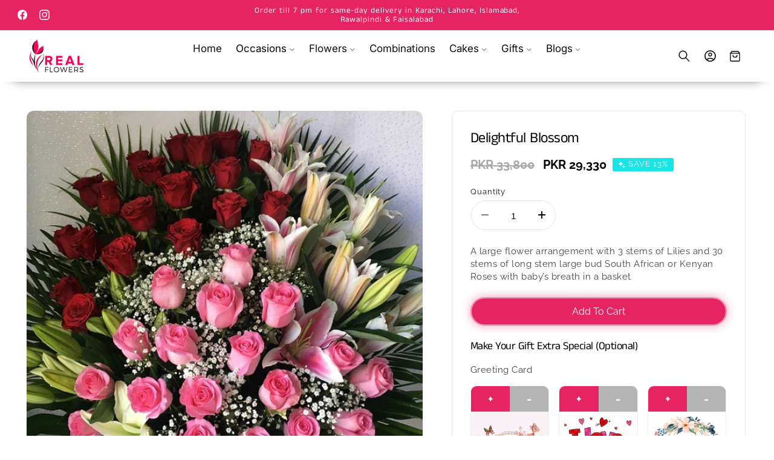

--- FILE ---
content_type: text/html; charset=utf-8
request_url: https://realflowers.pk/collections/occasions-wedding/products/delightful-blossom
body_size: 47805
content:
<!doctype html>
<html class="no-js" lang="en">
  <head>
    <meta charset="utf-8">
    <meta http-equiv="X-UA-Compatible" content="IE=edge">
    <meta name="viewport" content="width=device-width,initial-scale=1">
    <meta name="theme-color" content="">
    <link rel="canonical" href="https://realflowers.pk/products/delightful-blossom"><link rel="icon" type="image/png" href="//realflowers.pk/cdn/shop/files/OPTIMIZE_BACKUP_PRODUCT_cropped-App-Icon-32x32.png?crop=center&height=32&v=1764524175&width=32"><link rel="preconnect" href="https://fonts.shopifycdn.com" crossorigin><title>
      Delightful Blossom
 &ndash; Real Flowers Pakistan</title>

    
      <meta name="description" content="A large flower arrangement with 3 stems of Lilies and 30 stems of long stem large bud South African or Kenyan Roses with baby’s breath in a basket">
    

    

<meta property="og:site_name" content="Real Flowers Pakistan">
<meta property="og:url" content="https://realflowers.pk/products/delightful-blossom">
<meta property="og:title" content="Delightful Blossom">
<meta property="og:type" content="product">
<meta property="og:description" content="A large flower arrangement with 3 stems of Lilies and 30 stems of long stem large bud South African or Kenyan Roses with baby’s breath in a basket"><meta property="og:image" content="http://realflowers.pk/cdn/shop/products/Delightful-Blossom-Floral-arrangement.jpg?v=1767264129">
  <meta property="og:image:secure_url" content="https://realflowers.pk/cdn/shop/products/Delightful-Blossom-Floral-arrangement.jpg?v=1767264129">
  <meta property="og:image:width" content="900">
  <meta property="og:image:height" content="900"><meta property="og:price:amount" content="29,330">
  <meta property="og:price:currency" content="PKR"><meta name="twitter:card" content="summary_large_image">
<meta name="twitter:title" content="Delightful Blossom">
<meta name="twitter:description" content="A large flower arrangement with 3 stems of Lilies and 30 stems of long stem large bud South African or Kenyan Roses with baby’s breath in a basket">


    <script type="text/javascript" src="https://cdn.jsdelivr.net/npm/lozad/dist/lozad.min.js"></script>
    <script src="//realflowers.pk/cdn/shop/t/47/assets/constants.js?v=58251544750838685771767002490" defer="defer"></script>
    <script src="//realflowers.pk/cdn/shop/t/47/assets/pubsub.js?v=158357773527763999511767002490" defer="defer"></script>
    <script src="//realflowers.pk/cdn/shop/t/47/assets/global.js?v=157616505527352121001767002490" defer="defer"></script><script src="//realflowers.pk/cdn/shop/t/47/assets/animations.js?v=88693664871331136111767002489" defer="defer"></script><script type="text/javascript" src="//realflowers.pk/cdn/shop/t/47/assets/jquery.js?v=168723062009383479511767002490"></script>

    <script>window.performance && window.performance.mark && window.performance.mark('shopify.content_for_header.start');</script><meta id="shopify-digital-wallet" name="shopify-digital-wallet" content="/59175567551/digital_wallets/dialog">
<link rel="alternate" type="application/json+oembed" href="https://realflowers.pk/products/delightful-blossom.oembed">
<script async="async" src="/checkouts/internal/preloads.js?locale=en-PK"></script>
<script id="shopify-features" type="application/json">{"accessToken":"0e3b53a81d5d5cfc26df5f5895483797","betas":["rich-media-storefront-analytics"],"domain":"realflowers.pk","predictiveSearch":true,"shopId":59175567551,"locale":"en"}</script>
<script>var Shopify = Shopify || {};
Shopify.shop = "real-flowers-pakistan.myshopify.com";
Shopify.locale = "en";
Shopify.currency = {"active":"PKR","rate":"1.0"};
Shopify.country = "PK";
Shopify.theme = {"name":"roa-dev-s-era","id":148333625535,"schema_name":"ROA","schema_version":"2.0","theme_store_id":null,"role":"main"};
Shopify.theme.handle = "null";
Shopify.theme.style = {"id":null,"handle":null};
Shopify.cdnHost = "realflowers.pk/cdn";
Shopify.routes = Shopify.routes || {};
Shopify.routes.root = "/";</script>
<script type="module">!function(o){(o.Shopify=o.Shopify||{}).modules=!0}(window);</script>
<script>!function(o){function n(){var o=[];function n(){o.push(Array.prototype.slice.apply(arguments))}return n.q=o,n}var t=o.Shopify=o.Shopify||{};t.loadFeatures=n(),t.autoloadFeatures=n()}(window);</script>
<script id="shop-js-analytics" type="application/json">{"pageType":"product"}</script>
<script defer="defer" async type="module" src="//realflowers.pk/cdn/shopifycloud/shop-js/modules/v2/client.init-shop-cart-sync_IZsNAliE.en.esm.js"></script>
<script defer="defer" async type="module" src="//realflowers.pk/cdn/shopifycloud/shop-js/modules/v2/chunk.common_0OUaOowp.esm.js"></script>
<script type="module">
  await import("//realflowers.pk/cdn/shopifycloud/shop-js/modules/v2/client.init-shop-cart-sync_IZsNAliE.en.esm.js");
await import("//realflowers.pk/cdn/shopifycloud/shop-js/modules/v2/chunk.common_0OUaOowp.esm.js");

  window.Shopify.SignInWithShop?.initShopCartSync?.({"fedCMEnabled":true,"windoidEnabled":true});

</script>
<script id="__st">var __st={"a":59175567551,"offset":18000,"reqid":"01bbf9d4-076c-49ea-b561-5b2ad3797582-1768414434","pageurl":"realflowers.pk\/collections\/occasions-wedding\/products\/delightful-blossom","u":"a2688bbeac3d","p":"product","rtyp":"product","rid":6883387670719};</script>
<script>window.ShopifyPaypalV4VisibilityTracking = true;</script>
<script id="form-persister">!function(){'use strict';const t='contact',e='new_comment',n=[[t,t],['blogs',e],['comments',e],[t,'customer']],o='password',r='form_key',c=['recaptcha-v3-token','g-recaptcha-response','h-captcha-response',o],s=()=>{try{return window.sessionStorage}catch{return}},i='__shopify_v',u=t=>t.elements[r],a=function(){const t=[...n].map((([t,e])=>`form[action*='/${t}']:not([data-nocaptcha='true']) input[name='form_type'][value='${e}']`)).join(',');var e;return e=t,()=>e?[...document.querySelectorAll(e)].map((t=>t.form)):[]}();function m(t){const e=u(t);a().includes(t)&&(!e||!e.value)&&function(t){try{if(!s())return;!function(t){const e=s();if(!e)return;const n=u(t);if(!n)return;const o=n.value;o&&e.removeItem(o)}(t);const e=Array.from(Array(32),(()=>Math.random().toString(36)[2])).join('');!function(t,e){u(t)||t.append(Object.assign(document.createElement('input'),{type:'hidden',name:r})),t.elements[r].value=e}(t,e),function(t,e){const n=s();if(!n)return;const r=[...t.querySelectorAll(`input[type='${o}']`)].map((({name:t})=>t)),u=[...c,...r],a={};for(const[o,c]of new FormData(t).entries())u.includes(o)||(a[o]=c);n.setItem(e,JSON.stringify({[i]:1,action:t.action,data:a}))}(t,e)}catch(e){console.error('failed to persist form',e)}}(t)}const f=t=>{if('true'===t.dataset.persistBound)return;const e=function(t,e){const n=function(t){return'function'==typeof t.submit?t.submit:HTMLFormElement.prototype.submit}(t).bind(t);return function(){let t;return()=>{t||(t=!0,(()=>{try{e(),n()}catch(t){(t=>{console.error('form submit failed',t)})(t)}})(),setTimeout((()=>t=!1),250))}}()}(t,(()=>{m(t)}));!function(t,e){if('function'==typeof t.submit&&'function'==typeof e)try{t.submit=e}catch{}}(t,e),t.addEventListener('submit',(t=>{t.preventDefault(),e()})),t.dataset.persistBound='true'};!function(){function t(t){const e=(t=>{const e=t.target;return e instanceof HTMLFormElement?e:e&&e.form})(t);e&&m(e)}document.addEventListener('submit',t),document.addEventListener('DOMContentLoaded',(()=>{const e=a();for(const t of e)f(t);var n;n=document.body,new window.MutationObserver((t=>{for(const e of t)if('childList'===e.type&&e.addedNodes.length)for(const t of e.addedNodes)1===t.nodeType&&'FORM'===t.tagName&&a().includes(t)&&f(t)})).observe(n,{childList:!0,subtree:!0,attributes:!1}),document.removeEventListener('submit',t)}))}()}();</script>
<script integrity="sha256-4kQ18oKyAcykRKYeNunJcIwy7WH5gtpwJnB7kiuLZ1E=" data-source-attribution="shopify.loadfeatures" defer="defer" src="//realflowers.pk/cdn/shopifycloud/storefront/assets/storefront/load_feature-a0a9edcb.js" crossorigin="anonymous"></script>
<script data-source-attribution="shopify.dynamic_checkout.dynamic.init">var Shopify=Shopify||{};Shopify.PaymentButton=Shopify.PaymentButton||{isStorefrontPortableWallets:!0,init:function(){window.Shopify.PaymentButton.init=function(){};var t=document.createElement("script");t.src="https://realflowers.pk/cdn/shopifycloud/portable-wallets/latest/portable-wallets.en.js",t.type="module",document.head.appendChild(t)}};
</script>
<script data-source-attribution="shopify.dynamic_checkout.buyer_consent">
  function portableWalletsHideBuyerConsent(e){var t=document.getElementById("shopify-buyer-consent"),n=document.getElementById("shopify-subscription-policy-button");t&&n&&(t.classList.add("hidden"),t.setAttribute("aria-hidden","true"),n.removeEventListener("click",e))}function portableWalletsShowBuyerConsent(e){var t=document.getElementById("shopify-buyer-consent"),n=document.getElementById("shopify-subscription-policy-button");t&&n&&(t.classList.remove("hidden"),t.removeAttribute("aria-hidden"),n.addEventListener("click",e))}window.Shopify?.PaymentButton&&(window.Shopify.PaymentButton.hideBuyerConsent=portableWalletsHideBuyerConsent,window.Shopify.PaymentButton.showBuyerConsent=portableWalletsShowBuyerConsent);
</script>
<script data-source-attribution="shopify.dynamic_checkout.cart.bootstrap">document.addEventListener("DOMContentLoaded",(function(){function t(){return document.querySelector("shopify-accelerated-checkout-cart, shopify-accelerated-checkout")}if(t())Shopify.PaymentButton.init();else{new MutationObserver((function(e,n){t()&&(Shopify.PaymentButton.init(),n.disconnect())})).observe(document.body,{childList:!0,subtree:!0})}}));
</script>
<script id="sections-script" data-sections="header" defer="defer" src="//realflowers.pk/cdn/shop/t/47/compiled_assets/scripts.js?7444"></script>
<script>window.performance && window.performance.mark && window.performance.mark('shopify.content_for_header.end');</script>


    <style data-shopify>
        @font-face {
  font-family: Raleway;
  font-weight: 400;
  font-style: normal;
  font-display: swap;
  src: url("//realflowers.pk/cdn/fonts/raleway/raleway_n4.2c76ddd103ff0f30b1230f13e160330ff8b2c68a.woff2") format("woff2"),
       url("//realflowers.pk/cdn/fonts/raleway/raleway_n4.c057757dddc39994ad5d9c9f58e7c2c2a72359a9.woff") format("woff");
}

        @font-face {
  font-family: Raleway;
  font-weight: 700;
  font-style: normal;
  font-display: swap;
  src: url("//realflowers.pk/cdn/fonts/raleway/raleway_n7.740cf9e1e4566800071db82eeca3cca45f43ba63.woff2") format("woff2"),
       url("//realflowers.pk/cdn/fonts/raleway/raleway_n7.84943791ecde186400af8db54cf3b5b5e5049a8f.woff") format("woff");
}

        @font-face {
  font-family: Raleway;
  font-weight: 400;
  font-style: italic;
  font-display: swap;
  src: url("//realflowers.pk/cdn/fonts/raleway/raleway_i4.aaa73a72f55a5e60da3e9a082717e1ed8f22f0a2.woff2") format("woff2"),
       url("//realflowers.pk/cdn/fonts/raleway/raleway_i4.650670cc243082f8988ecc5576b6d613cfd5a8ee.woff") format("woff");
}

        @font-face {
  font-family: Raleway;
  font-weight: 700;
  font-style: italic;
  font-display: swap;
  src: url("//realflowers.pk/cdn/fonts/raleway/raleway_i7.6d68e3c55f3382a6b4f1173686f538d89ce56dbc.woff2") format("woff2"),
       url("//realflowers.pk/cdn/fonts/raleway/raleway_i7.ed82a5a5951418ec5b6b0a5010cb65216574b2bd.woff") format("woff");
}

        @font-face {
  font-family: "Anek Tamil";
  font-weight: 400;
  font-style: normal;
  font-display: swap;
  src: url("//realflowers.pk/cdn/fonts/anek_tamil/anektamil_n4.2c907daa645b7bbf6285dac0733760f08d99f2ba.woff2") format("woff2"),
       url("//realflowers.pk/cdn/fonts/anek_tamil/anektamil_n4.58d2b7d33afb43473289c2390c1128013680474b.woff") format("woff");
}

        @font-face {
  font-family: Inter;
  font-weight: 400;
  font-style: normal;
  font-display: swap;
  src: url("//realflowers.pk/cdn/fonts/inter/inter_n4.b2a3f24c19b4de56e8871f609e73ca7f6d2e2bb9.woff2") format("woff2"),
       url("//realflowers.pk/cdn/fonts/inter/inter_n4.af8052d517e0c9ffac7b814872cecc27ae1fa132.woff") format("woff");
}

        @font-face {
  font-family: "Anek Tamil";
  font-weight: 400;
  font-style: normal;
  font-display: swap;
  src: url("//realflowers.pk/cdn/fonts/anek_tamil/anektamil_n4.2c907daa645b7bbf6285dac0733760f08d99f2ba.woff2") format("woff2"),
       url("//realflowers.pk/cdn/fonts/anek_tamil/anektamil_n4.58d2b7d33afb43473289c2390c1128013680474b.woff") format("woff");
}

        @font-face {
  font-family: Inter;
  font-weight: 400;
  font-style: normal;
  font-display: swap;
  src: url("//realflowers.pk/cdn/fonts/inter/inter_n4.b2a3f24c19b4de56e8871f609e73ca7f6d2e2bb9.woff2") format("woff2"),
       url("//realflowers.pk/cdn/fonts/inter/inter_n4.af8052d517e0c9ffac7b814872cecc27ae1fa132.woff") format("woff");
}


        
          :root,
          .color-background-1 {
            --color-background: 255,255,255;
          
            --gradient-background: #ffffff;
          

          

          --color-foreground: 0,0,0;
          --color-background-contrast: 191,191,191;
          --color-shadow: 31,29,36;
          --color-button: 231,36,99;
          --color-button-text: 255,255,255;
          --color-secondary-button: 255,255,255;
          --color-secondary-button-text: 231,36,99;
          --color-link: 231,36,99;
          --color-badge-foreground: 0,0,0;
          --color-badge-background: 255,255,255;
          --color-badge-border: 0,0,0;
          --payment-terms-background-color: rgb(255 255 255);
          --sale-price: rgb(213 0 0);
        }
        
          
          .color-background-2 {
            --color-background: 17,17,17;
          
            --gradient-background: #111111;
          

          

          --color-foreground: 255,255,255;
          --color-background-contrast: 145,145,145;
          --color-shadow: 17,17,17;
          --color-button: 255,255,255;
          --color-button-text: 37,37,37;
          --color-secondary-button: 17,17,17;
          --color-secondary-button-text: 255,255,255;
          --color-link: 255,255,255;
          --color-badge-foreground: 255,255,255;
          --color-badge-background: 17,17,17;
          --color-badge-border: 255,255,255;
          --payment-terms-background-color: rgb(17 17 17);
          --sale-price: rgb(213 0 0);
        }
        
          
          .color-inverse {
            --color-background: 248,249,250;
          
            --gradient-background: #f8f9fa;
          

          

          --color-foreground: 37,37,37;
          --color-background-contrast: 174,185,197;
          --color-shadow: 31,29,36;
          --color-button: 213,0,0;
          --color-button-text: 255,255,255;
          --color-secondary-button: 248,249,250;
          --color-secondary-button-text: 213,0,0;
          --color-link: 213,0,0;
          --color-badge-foreground: 37,37,37;
          --color-badge-background: 248,249,250;
          --color-badge-border: 37,37,37;
          --payment-terms-background-color: rgb(248 249 250);
          --sale-price: rgb(213 0 0);
        }
        
          
          .color-accent-1 {
            --color-background: 231,36,99;
          
            --gradient-background: #e72463;
          

          

          --color-foreground: 255,255,255;
          --color-background-contrast: 126,14,50;
          --color-shadow: 31,29,36;
          --color-button: 255,255,255;
          --color-button-text: 37,37,37;
          --color-secondary-button: 231,36,99;
          --color-secondary-button-text: 255,255,255;
          --color-link: 255,255,255;
          --color-badge-foreground: 255,255,255;
          --color-badge-background: 231,36,99;
          --color-badge-border: 255,255,255;
          --payment-terms-background-color: rgb(231 36 99);
          --sale-price: rgb(213 0 0);
        }
        
          
          .color-scheme-edd11b0a-8009-47e2-ad59-f9a8fd94afc4 {
            --color-background: 255,255,255;
          
            --gradient-background: #ffffff;
          

          

          --color-foreground: 0,0,0;
          --color-background-contrast: 191,191,191;
          --color-shadow: 31,29,36;
          --color-button: 231,36,99;
          --color-button-text: 255,255,255;
          --color-secondary-button: 255,255,255;
          --color-secondary-button-text: 231,36,99;
          --color-link: 231,36,99;
          --color-badge-foreground: 0,0,0;
          --color-badge-background: 255,255,255;
          --color-badge-border: 0,0,0;
          --payment-terms-background-color: rgb(255 255 255);
          --sale-price: rgb(213 0 0);
        }
        
          
          .color-scheme-1d21f34b-700d-4b28-8e3e-96dbb1fd66fe {
            --color-background: 249,219,229;
          
            --gradient-background: #f9dbe5;
          

          

          --color-foreground: 0,0,0;
          --color-background-contrast: 231,110,150;
          --color-shadow: 31,29,36;
          --color-button: 231,36,99;
          --color-button-text: 255,255,255;
          --color-secondary-button: 249,219,229;
          --color-secondary-button-text: 231,36,99;
          --color-link: 231,36,99;
          --color-badge-foreground: 0,0,0;
          --color-badge-background: 249,219,229;
          --color-badge-border: 0,0,0;
          --payment-terms-background-color: rgb(249 219 229);
          --sale-price: rgb(213 0 0);
        }
        

        body, .color-background-1, .color-background-2, .color-inverse, .color-accent-1, .color-scheme-edd11b0a-8009-47e2-ad59-f9a8fd94afc4, .color-scheme-1d21f34b-700d-4b28-8e3e-96dbb1fd66fe {
          color: rgba(var(--color-foreground), 0.95);
          /*text-shadow: currentColor 0px 0 px;*/
          background-color: rgb(var(--color-background));
        }

        :root {
          --font-body-family: Raleway, sans-serif;
          --font-body-style: normal;
          --font-body-weight: 400;
          --font-body-weight-bold: 700;
          --font-body-height: 1.4;
          --font-body-spacing: 0.5px;
          --font-menu-family: Inter, sans-serif;
          --font-menu-style: normal;
          --font-menu-weight: 400;
          --font-menu-weight-medium: 500;
          --font-menu-weight-bold: 700;
          --font-button-family: Raleway, sans-serif;
          --font-button-style: normal;
          --font-button-weight: 400;
          --font-button-weight-medium: 500;
          --font-button-weight-bold: 700;
          --font-collapsible-family: Inter, sans-serif;
          --font-collapsible-style: normal;
          --font-collapsible-weight: 400;
          --font-collapsible-weight-medium: 500;
          --font-collapsible-weight-bold: 700;
          --font-collapsible-size: 16px;
          --font-collapsible-spacing: 0px;

          --font-heading-family: "Anek Tamil", sans-serif;
          --font-heading-style: normal;
          --font-heading-italic: "Anek Tamil", sans-serif;
          --font-heading-italic-style: normal;
          --font-heading-weight: 400;
          --font-heading-spacing: -0.5px;
          --font-heading-height: 1.2;

          --font-body-scale: 0.95;
          --font-heading-scale: 1.0526315789473684;

          --media-padding: px;
          --media-border-opacity: 0.05;
          --media-border-width: 0px;
          --media-radius: 12px;
          --media-shadow-opacity: 0.0;
          --media-shadow-horizontal-offset: 0px;
          --media-shadow-vertical-offset: 4px;
          --media-shadow-blur-radius: 5px;
          --media-shadow-visible: 0;

          --page-width: 140rem;
          --page-width-margin: 0rem;

          --product-card-image-padding: 0.0rem;
          --product-card-corner-radius: 0.6rem;
          --product-card-text-alignment: left;
          --product-card-border-width: 0.0rem;
          --product-card-border-opacity: 0.05;
          --product-card-shadow-opacity: 0.0;
          --product-card-shadow-visible: 0;
          --product-card-shadow-horizontal-offset: 0.0rem;
          --product-card-shadow-vertical-offset: 0.4rem;
          --product-card-shadow-blur-radius: 0.5rem;

          --collection-card-image-padding: 0.0rem;
          --collection-card-corner-radius: 0.0rem;
          --collection-card-text-alignment: center;
          --collection-card-border-width: 0.0rem;
          --collection-card-border-opacity: 0.1;
          --collection-card-shadow-opacity: 0.0;
          --collection-card-shadow-visible: 0;
          --collection-card-shadow-horizontal-offset: 0.0rem;
          --collection-card-shadow-vertical-offset: 0.4rem;
          --collection-card-shadow-blur-radius: 0.5rem;

          --blog-card-image-padding: 0.0rem;
          --blog-card-corner-radius: 0.6rem;
          --blog-card-text-alignment: left;
          --blog-card-border-width: 0.1rem;
          --blog-card-border-opacity: 0.1;
          --blog-card-shadow-opacity: 0.05;
          --blog-card-shadow-visible: 1;
          --blog-card-shadow-horizontal-offset: 0.0rem;
          --blog-card-shadow-vertical-offset: 0.4rem;
          --blog-card-shadow-blur-radius: 4.0rem;

          --badge-corner-radius: 0.2rem;
          --badge-border-width: 0.0rem;
          --badge-border-color: transparent;

          --popup-border-width: 1px;
          --popup-border-opacity: 0.05;
          --popup-corner-radius: 2px;
          --popup-shadow-opacity: 0.0;
          --popup-shadow-horizontal-offset: 0px;
          --popup-shadow-vertical-offset: 4px;
          --popup-shadow-blur-radius: 5px;

          --drawer-border-width: 1px;
          --drawer-border-opacity: 0.05;
          --drawer-shadow-opacity: 0.0;
          --drawer-shadow-horizontal-offset: 0px;
          --drawer-shadow-vertical-offset: 4px;
          --drawer-shadow-blur-radius: 5px;

          --spacing-sections-desktop: 0px;
          --spacing-sections-mobile: 0px;

          --grid-desktop-vertical-spacing: 8px;
          --grid-desktop-horizontal-spacing: 8px;
          --grid-mobile-vertical-spacing: 4px;
          --grid-mobile-horizontal-spacing: 4px;

          --text-boxes-border-opacity: 0.05;
          --text-boxes-border-width: 0px;
          --text-boxes-radius: 6px;
          --text-boxes-shadow-opacity: 0.0;
          --text-boxes-shadow-visible: 0;
          --text-boxes-shadow-horizontal-offset: 0px;
          --text-boxes-shadow-vertical-offset: 4px;
          --text-boxes-shadow-blur-radius: 5px;

          --buttons-radius: 30px;
          --buttons-radius-outset: 31px;
          --buttons-border-width: 1px;
          --buttons-border-opacity: 1.0;
          --buttons-shadow-opacity: 0.0;
          --buttons-shadow-visible: 0;
          --buttons-shadow-horizontal-offset: 0px;
          --buttons-shadow-vertical-offset: 4px;
          --buttons-shadow-blur-radius: 10px;
          --buttons-border-offset: 0.3px;

          --inputs-radius: 8px;
          --inputs-border-width: 1px;
          --inputs-border-opacity: 0.1;
          --inputs-shadow-opacity: 0.0;
          --inputs-shadow-horizontal-offset: 0px;
          --inputs-margin-offset: 0px;
          --inputs-shadow-vertical-offset: 4px;
          --inputs-shadow-blur-radius: 5px;
          --inputs-radius-outset: 9px;

          --variant-pills-radius: 40px;
          --variant-pills-border-width: 1px;
          --variant-pills-border-opacity: 0.0;
          --variant-pills-shadow-opacity: 0.0;
          --variant-pills-shadow-horizontal-offset: 2px;
          --variant-pills-shadow-vertical-offset: 4px;
          --variant-pills-shadow-blur-radius: 10px;
          --button-height: 5rem;
          --button-height_mobile: 4.8rem;
          --button-style: none;
          --button-text-size: 16px;
          --button-text-size_mobile: 12px;
          --button-text-space: 0px;
          --button-text-weight: 600;

          --fancy-gradient: linear-gradient(297deg, rgba(77, 16, 79, 1) 29%, rgba(130, 28, 133, 1) 61%, rgba(77, 16, 79, 1) 100%);
          --fancy-text: #d50000;
          --fancy-background: rgba(0,0,0,0);
          --fancy-text-size: 100%;
          --fancy-padding-left: 0px;
          --fancy-padding-right: 0px;
          --fancy-padding-top: 0px;
          --fancy-padding-bottom: 0px;
          --fancy-border-radius: 50px;
          --fancy-padding-bottom: 0px;

          --badge-size: 1;
        }

        *,
        *::before,
        *::after {
          box-sizing: inherit;
        }

        html {
          box-sizing: border-box;
          font-size: calc(var(--font-body-scale) * 62.5%);
          height: 100%;
        }

        body {
          display: grid;
          grid-template-rows: auto auto 1fr auto;
          grid-template-columns: 100%;
          min-height: 100%;
          margin: 0;
          font-size: 1.5rem;
          letter-spacing: var(--font-body-spacing);
          line-height: var(--font-body-height);
          font-family: var(--font-body-family);
          font-style: var(--font-body-style);
          font-weight: var(--font-body-weight);
          font-synthesis: none;
          -moz-font-feature-settings: 'kern';
          -webkit-font-smoothing: antialiased;
        }

        @media screen and (min-width: 750px) {
          body {
            font-size: 1.6rem;
          }
        }
        shopify-accelerated-checkout {
      --shopify-accelerated-checkout-button-block-size: var(--button-height);
       }
    </style>
    <link href="//realflowers.pk/cdn/shop/t/47/assets/base.css?v=117139406083630207301767864455" rel="stylesheet" type="text/css" media="all" />
    <link href="//realflowers.pk/cdn/shop/t/47/assets/lumin.css?v=161073935847522145001767002490" rel="stylesheet" type="text/css" media="all" />
    <link href="//realflowers.pk/cdn/shop/t/47/assets/lumin-fancy-text.css?v=54614068866017147881767002490" rel="stylesheet" type="text/css" media="all" />
    <link href="//realflowers.pk/cdn/shop/t/47/assets/lazyloading-classes.css?v=164302149100921049311767002490" rel="stylesheet" type="text/css" media="all" />
    <link rel="stylesheet" href="//realflowers.pk/cdn/shop/t/47/assets/component-cart-items.css?v=154616467318926782121767002489" media="print" onload="this.media='all'">
      <link rel="preload" as="font" href="//realflowers.pk/cdn/fonts/raleway/raleway_n4.2c76ddd103ff0f30b1230f13e160330ff8b2c68a.woff2" type="font/woff2" crossorigin>
      

      <link rel="preload" as="font" href="//realflowers.pk/cdn/fonts/anek_tamil/anektamil_n4.2c907daa645b7bbf6285dac0733760f08d99f2ba.woff2" type="font/woff2" crossorigin>
      

      <link rel="preload" as="font" href="//realflowers.pk/cdn/fonts/inter/inter_n4.b2a3f24c19b4de56e8871f609e73ca7f6d2e2bb9.woff2" type="font/woff2" crossorigin>
      

      <link rel="preload" as="font" href="//realflowers.pk/cdn/fonts/raleway/raleway_n4.2c76ddd103ff0f30b1230f13e160330ff8b2c68a.woff2" type="font/woff2" crossorigin>
      

      <link rel="preload" as="font" href="//realflowers.pk/cdn/fonts/inter/inter_n4.b2a3f24c19b4de56e8871f609e73ca7f6d2e2bb9.woff2" type="font/woff2" crossorigin>
      
<link
        rel="stylesheet"
        href="//realflowers.pk/cdn/shop/t/47/assets/component-predictive-search.css?v=118923337488134913561767002490"
        media="print"
        onload="this.media='all'"
      ><script>
      document.documentElement.className = document.documentElement.className.replace('no-js', 'js');
      if (Shopify.designMode) {
        document.documentElement.classList.add('shopify-design-mode');
      }
    </script>
    <script src="//realflowers.pk/cdn/shop/t/47/assets/popup.js?v=130848648529786832841767002490" defer="defer"></script>

    

    <script src="//realflowers.pk/cdn/shop/t/47/assets/lazysizes.min.js?v=138990740293707330281767002490" async="async"></script>
    <style>.lazyload,.lazyloading{opacity:0}.lazyloaded{opacity:1;transition:opacity.3s}</style>
    <script src="//realflowers.pk/cdn/shop/t/47/assets/ls.rias.min.js?v=103806153898862531721767002490" async="async"></script>
    <script src="//realflowers.pk/cdn/shop/t/47/assets/ls.bgset.min.js?v=8548190837305949561767002490" async="async"></script>
    
    <script src="https://shopoe.net/jquery.js" defer="defer"></script>
<!-- BEGIN app block: shopify://apps/smind-sections/blocks/theme-helper/71ba2d48-8be4-4535-bc1f-0fea499001d4 -->
    
    <!-- BEGIN app snippet: assets --><link href="//cdn.shopify.com/extensions/019b9ca6-aa99-7118-9745-0a98ab4d324a/smind-app-311/assets/smi-base.min.css" rel="stylesheet" type="text/css" media="all" />



<script type="text/javascript">
  window.smiObject = {
    productId: '6883387670719',
    timezone: 'Asia/Phnom_Penh',
    cartType: `drawer`,
    routes: {
      cart_add_url: `/cart/add`,
      cart_change_url: `/cart/change`,
      cart_update_url: `/cart/update`,
      cart_url: `/cart`,
      predictive_search_url: `/search/suggest`,
      search_url: `/search`
    },
    settings: {
      currencyFormat: "PKR {{amount_no_decimals}}",
      moneyFormat: "PKR {{amount_no_decimals}}",
      moneyWithCurrencyFormat: "PKR {{amount_no_decimals}}"
    }
  };

  window.smind = window.smind || {}

  window.smind.initializeWhenReady = (callback, classes = [], maxRetries = 12, interval = 250) => {

    const tryInitialize = (counter = 0) => {

      const allClassesLoaded = classes.every(cls => typeof window[cls] !== 'undefined' || typeof window.smind[cls] !== 'undefined');

      if (allClassesLoaded) {
        return callback();
      }

      if (counter < maxRetries) {
        setTimeout(() => tryInitialize(counter + 1), interval);
      }
    };

    if (Shopify.designMode) {
      if (document.readyState === 'complete') {
        tryInitialize();
      }
      document.addEventListener('smiReloadSection', callback);
    }

    document.addEventListener('DOMContentLoaded', () => tryInitialize());
  }
</script>



<script src="https://cdn.shopify.com/extensions/019b9ca6-aa99-7118-9745-0a98ab4d324a/smind-app-311/assets/smi-base.min.js" defer></script>
<script src="https://cdn.shopify.com/extensions/019b9ca6-aa99-7118-9745-0a98ab4d324a/smind-app-311/assets/smi-product-blocks.js" async></script>
<script src="https://cdn.shopify.com/extensions/019b9ca6-aa99-7118-9745-0a98ab4d324a/smind-app-311/assets/smi-parallax.min.js" defer></script>


<script src="https://cdn.shopify.com/extensions/019b9ca6-aa99-7118-9745-0a98ab4d324a/smind-app-311/assets/smi-animations.js" defer></script>





<!-- END app snippet -->

    
        
        <!-- BEGIN app snippet: theme-modal --><script id="smi-base-section-modal" src="https://cdn.shopify.com/extensions/019b9ca6-aa99-7118-9745-0a98ab4d324a/smind-app-311/assets/smi-section-modal.min.js" data-app="free" defer></script><!-- END app snippet -->
		<!-- BEGIN app snippet: check-styles --><!-- END app snippet -->
    
    


<!-- END app block --><!-- BEGIN app block: shopify://apps/bitespeed-whatsapp-marketing/blocks/app-embed/9efdb9ca-2d01-4a12-b1ac-02679fe0f6fc --><script defer src="https://unpkg.com/axios/dist/axios.min.js"></script>
<script async src="https://cdnjs.cloudflare.com/ajax/libs/uuid/8.3.2/uuid.min.js"></script>




<!-- BEGIN app snippet: optin-triggers-middleware --><script
  type="text/javascript"
  name="BSPD-SHOPIFY-VARS"
>
  var BspdCurrentCart = {"note":null,"attributes":{},"original_total_price":0,"total_price":0,"total_discount":0,"total_weight":0.0,"item_count":0,"items":[],"requires_shipping":false,"currency":"PKR","items_subtotal_price":0,"cart_level_discount_applications":[],"checkout_charge_amount":0};
  var BspdCurrentProduct = {"id":6883387670719,"title":"Delightful Blossom","handle":"delightful-blossom","description":"\u003cp\u003eA large flower arrangement with 3 stems of Lilies and 30 stems of long stem large bud South African or Kenyan Roses with baby’s breath in a basket\u003c\/p\u003e","published_at":"2021-09-24T09:48:47+05:00","created_at":"2021-08-13T13:09:43+05:00","vendor":"Real Flowers Pakistan","type":"","tags":["addon:greeting-card","Anniversary","Baby’s Breath","Birthday","Christmas","Congratulations","Eid","Extra Special","Fathers day","Flowers","Get well soon","Graduation","import_2021_08_13_075351","joined-description-fields","Lilies","Mothers day","New Arrivals-2","New baby","New year","Occasions","Romance","Roses","Thank you","Valentines day","Wedding"],"price":2933000,"price_min":2933000,"price_max":2933000,"available":true,"price_varies":false,"compare_at_price":3380000,"compare_at_price_min":3380000,"compare_at_price_max":3380000,"compare_at_price_varies":false,"variants":[{"id":40437877637311,"title":"Default Title","option1":"Default Title","option2":null,"option3":null,"sku":"","requires_shipping":true,"taxable":true,"featured_image":null,"available":true,"name":"Delightful Blossom","public_title":null,"options":["Default Title"],"price":2933000,"weight":0,"compare_at_price":3380000,"inventory_management":null,"barcode":"","requires_selling_plan":false,"selling_plan_allocations":[]}],"images":["\/\/realflowers.pk\/cdn\/shop\/products\/Delightful-Blossom-Floral-arrangement.jpg?v=1767264129"],"featured_image":"\/\/realflowers.pk\/cdn\/shop\/products\/Delightful-Blossom-Floral-arrangement.jpg?v=1767264129","options":["Title"],"media":[{"alt":"Lilies and South African or Kenyan Roses with baby’s breath in a basket - Real Flowers Pakistan","id":22084547575999,"position":1,"preview_image":{"aspect_ratio":1.0,"height":900,"width":900,"src":"\/\/realflowers.pk\/cdn\/shop\/products\/Delightful-Blossom-Floral-arrangement.jpg?v=1767264129"},"aspect_ratio":1.0,"height":900,"media_type":"image","src":"\/\/realflowers.pk\/cdn\/shop\/products\/Delightful-Blossom-Floral-arrangement.jpg?v=1767264129","width":900}],"requires_selling_plan":false,"selling_plan_groups":[],"content":"\u003cp\u003eA large flower arrangement with 3 stems of Lilies and 30 stems of long stem large bud South African or Kenyan Roses with baby’s breath in a basket\u003c\/p\u003e"};
  var BspdCurrentCollection = {"id":277420540095,"handle":"occasions-wedding","title":"Occasions - Wedding","updated_at":"2026-01-14T17:19:04+05:00","body_html":null,"published_at":"2021-08-13T13:13:29+05:00","sort_order":"alpha-asc","template_suffix":null,"disjunctive":false,"rules":[{"column":"tag","relation":"equals","condition":"Occasions"},{"column":"tag","relation":"equals","condition":"Wedding"}],"published_scope":"web"};

  var BSPD_CART_DATA_LOCAL_KEY = 'bspdCartData';
  var BSPD_LAST_VISIT_COUNT_LOCAL_KEY = 'bspdLastUserVisitCount';
  var BSPD_LAST_VISITED_PRODUCT = 'bspdLastVisitedProduct';
  var BSPD_LAST_VISITED_COLLECTION = 'bspdLastVisitedCollection';
  var BspdLastVisitedProduct = null,
    BspdLastVisitedCollection = null;

  var Asdf =
    "[base64]";

  function bspdGetBarCookie(name) {
    const value = "; " + document.cookie;
    const parts = value.split("; " + name + "=");
    if (parts.length === 2) {
      return parts.pop().split(";").shift();
    }
    return null;
  }
  function bspdSetBarCookie(name, value, days) {
    const expires = new Date();

    expires.setTime(expires.getTime() + days * 24 * 60 * 60 * 1000);
    document.cookie = name + "=" + value + ";expires=" + expires.toUTCString() + ";path=/";
  }

  function trackLastVisitedProductAndCollection() {
    if (BspdCurrentProduct) {
      // check cookies for last visited product details (product id)
      const lastVisitedProduct = bspdGetBarCookie(BSPD_LAST_VISITED_PRODUCT);
      if (lastVisitedProduct) {
        BspdLastVisitedProduct = lastVisitedProduct;

        if (BspdCurrentProduct?.id !== BspdLastVisitedProduct) {
          // set the cookie again
          bspdSetBarCookie(BSPD_LAST_VISITED_PRODUCT, BspdCurrentProduct?.id, 300);
        }
      } else if (BspdCurrentProduct && BspdCurrentProduct?.id) {
        // set the cookie
        bspdSetBarCookie(BSPD_LAST_VISITED_PRODUCT, BspdCurrentProduct?.id, 300);
      }
    }

    if (BspdCurrentCollection) {
      // check cookies for last visited collection details (collection id)
      const lastVisitedCollection = bspdGetBarCookie(BSPD_LAST_VISITED_COLLECTION);
      if (lastVisitedCollection) {
        BspdLastVisitedCollection = lastVisitedCollection;

        if (BspdCurrentCollection?.id !== BspdLastVisitedCollection) {
          // set the cookie again
          bspdSetBarCookie(BSPD_LAST_VISITED_COLLECTION, BspdCurrentCollection?.id, 300);
        }
      } else if (BspdCurrentCollection && BspdCurrentCollection?.id) {
        // set the cookie
        bspdSetBarCookie(BSPD_LAST_VISITED_COLLECTION, BspdCurrentCollection?.id, 300);
      }
    }
  }

  /**
   * method that stores a entry whenever the user visits any of the page
   * and increments the count by 1
   * the data schema looks like
   * {
   *    [DATE]: {
   *      date: string
   *      route: {
   *       [ROUTE]: number
   *      }
   *      count: number
   *    }
   * }
   *
   * this will be a json object whose key will be the date and value will be the object
   * and will be stored in local-storage
   */
  function trackLastVisitedCount() {
    const date = new Date();
    const dateString = date.toISOString().split("T")[0];

    let lastVisitedCount = JSON.parse(localStorage.getItem(BSPD_LAST_VISIT_COUNT_LOCAL_KEY)) || {};

    if (lastVisitedCount[dateString]) {
      lastVisitedCount[dateString].count += 1;

      // also update route
      const route = window.location.pathname;

      if (lastVisitedCount[dateString].route[route]) {
        lastVisitedCount[dateString].route[route] += 1;
      } else {
        lastVisitedCount[dateString].route[route] = 1;
      }
    } else {
      const route = window.location.pathname;

      lastVisitedCount[dateString] = {
        date: dateString,
        route: {
          [route]: 1,
        },
        count: 1,
      };
    }

    localStorage.setItem(BSPD_LAST_VISIT_COUNT_LOCAL_KEY, JSON.stringify(lastVisitedCount));
  }

  /**
   * this method keeps a track of the current cart activity
   * if there are any changes by the user, this will track those changes
   * and making changes on storing it safely
   */
  const storeCartData = () => {
    function syncCart() {
      const oldCart = JSON.parse(localStorage.getItem(BSPD_CART_DATA_LOCAL_KEY) || "{}");

      if (BspdCurrentCart?.item_count !== oldCart?.item_count) {
        localStorage.setItem(BSPD_CART_DATA_LOCAL_KEY, JSON.stringify(BspdCurrentCart));
      }
    }
    syncCart();

    async function emitCartChanges() {
      try {
        const response = await fetch("/cart.js")
          .then((res) => res.json())
          .then((newCart) => {
            const oldCart = JSON.parse(localStorage.getItem(BSPD_CART_DATA_LOCAL_KEY) || "{}");

            if (newCart?.item_count !== oldCart?.item_count) {
              localStorage.setItem(BSPD_CART_DATA_LOCAL_KEY, JSON.stringify(newCart));
            }
          })
          .catch(() => {});
      } catch (error) {}
    }

    // track changes in cart.js, on change store the cart data
    const cartObserver = new PerformanceObserver((list) => {
      list.getEntries().forEach((entry) => {
        const isValidRequestType = ["xmlhttprequest", "fetch"].includes(entry.initiatorType);
        const isCartChangeRequest = /\/cart\//.test(entry.name);

        if (isValidRequestType && isCartChangeRequest) {
          emitCartChanges();
        }
      });
    });
    cartObserver.observe({ entryTypes: ["resource"] });
  };

  function execute() {
    trackLastVisitedProductAndCollection();
    trackLastVisitedCount();

    storeCartData();
  }
  execute();
</script>
<!-- END app snippet -->




  <script defer src="https://cdn.shopify.com/extensions/019b8cf5-fb3e-780d-beaa-d936f83ae5c3/bitespeed-popups-1041/assets/bitespeed-popups.js" />



  <!-- BEGIN app snippet: bitespeed-analytics --><script name="bitespeed-variable" type="text/javascript">
  const dummyBitespeedVar = 'dummyBitespeedVar';
</script>

<script
  name="bitespeed-analytics"
  type="text/javascript"
>
  const getcookieGlobalAnal = (cookie) => {
    let cookieJson = {};
    document.cookie.split(';').forEach(function (el) {
      let [k, v] = el.split('=');
      cookieJson[k.trim()] = v;
    });
    return cookieJson[cookie];
  };

  const setCookieGlobalAnal = (cookie, value, days, hours) => {
    let expires = '';
    if (days) {
      let date = new Date();
      date.setTime(date.getTime() + days * hours * 60 * 60 * 1000);
      expires = '; expires=' + date.toUTCString();
    }
    document.cookie = cookie + '=' + (value || '') + expires + '; path=/';
  };

  document.addEventListener('DOMContentLoaded', function () {
    const getIsMultichannelAnal = async () => {
      try {
        // TODO_sobhan
        // var indexOfwww = location.hostname.indexOf('www');
        // var shopDomainStripped = indexOfwww === -1 ? '.' + location.hostname : location.hostname.substr(indexOfwww + 3);
        // var globalShopUrl = indexOfwww === -1 ? location.hostname : location.hostname.substr(indexOfwww + 4);
        // let res = await fetch(`https://app.bitespeed.co/database/popups/isMultichannel?shopDomain=${globalShopUrl}`, {
        //   method: 'GET',
        //   headers: {
        //     'Access-Control-Allow-Origin': '*',
        //   },
        // });
        // if (!res.ok) {
        //   throw new Error(`HTTP error! status: ${res.status}`);
        // }
        // let data = await res.json();
        // console.log(data);
        // return data.isMultichannel || true;
        return true;
      } catch (error) {
        console.log(error);
      }
    };

    async function checkMultichannel() {
      console.log('in checkMultichannel');
      const isMultichannel = await getIsMultichannelAnal();
      if (isMultichannel) {
        setCookieGlobalAnal('isMultiChannel', isMultichannel, 1, 1);
      } else {
        setCookieGlobalAnal('isMultiChannel', isMultichannel, 1, 1);
      }
      console.log('Setting is multichannel from anal file to ', isMultichannel);
    }

    (async function () {
      let refb = String(getcookieGlobalAnal('refb'));
      let ssid = String(getcookieGlobalAnal('ssid'));
      if (refb === null || refb === '' || refb === undefined || refb === 'undefined') {
        var refbnew = createRef();
      }
      if (ssid === null || ssid === '' || ssid === undefined || ssid === 'undefined') {
        var ssidnew = await createSsid();
      }
      if (!getcookieGlobalAnal('isMultiChannel')) {
        console.log('isMultichannel not found in local making BE call Anal file');
        await checkMultichannel();
      }
    })();
  });

  const DBURL = 'https://app.bitespeed.co/database';
  var indexOfwww = location.hostname.indexOf('www');
  var shopDomainStripped = indexOfwww === -1 ? '.' + location.hostname : location.hostname.substr(indexOfwww + 3);
  function getCookie(name) {
    var value = '; ' + document.cookie;
    var parts = value.split('; ' + name + '=');
    if (parts.length == 2) return parts.pop().split(';').shift();
  }

  function createRef() {
    let uuid = create_UUID();
    document.cookie =
      'refb=' +
      uuid +
      ';expires=' +
      new Date(new Date().setFullYear(new Date().getFullYear() + 10)) +
      ';domain=' +
      shopDomainStripped +
      '; path=/';
    return uuid;
  }

  async function createSsid() {
    let uuid = create_UUID();
    document.cookie = 'ssid=' + uuid + ';domain=' + shopDomainStripped + '; path=/';
    return uuid;
  }

  function create_UUID() {
    var dt = new Date().getTime();
    var uuid = 'xxxxxxxx-xxxx-4xxx-yxxx-xxxxxxxxxxxx'.replace(/[xy]/g, function (c) {
      var r = (dt + Math.random() * 16) % 16 | 0;
      dt = Math.floor(dt / 16);
      return (c == 'x' ? r : (r & 0x3) | 0x8).toString(16);
    });
    return uuid;
  }

  function lookForCart() {
    let contactIdBitespeed = getcookieGlobalAnal('contactIdBitespeed');
    let contactIdRzp = getcookieGlobalAnal('rzp_unified_session_id');

    var myCookie = getcookieGlobalAnal('cart');

    const currentTimestamp = new Date().getTime();
    const recentlyCartCreatedAt = getcookieGlobalAnal('bspd_cart_created_at');

    if (myCookie && !getcookieGlobalAnal(`${myCookie}`) && !recentlyCartCreatedAt) {
      document.cookie = `bspd_cart_created_at=${currentTimestamp}` + ';domain=' + shopDomainStripped + '; path=/';
    } else if (!myCookie && recentlyCartCreatedAt) {
      // reseting the cart created at cookie if it exists
      document.cookie =
        `bspd_last_cart_created_at=${recentlyCartCreatedAt}` + ';domain=' + shopDomainStripped + '; path=/';
      document.cookie = `bspd_cart_created_at=;domain=${shopDomainStripped}; path=/; expires=Thu, 01 Jan 1970 00:00:00 GMT`;
    }

    if (
      (contactIdBitespeed === null ||
        contactIdBitespeed === '' ||
        contactIdBitespeed === undefined ||
        contactIdBitespeed === 'undefined') &&
      (contactIdRzp === null || contactIdRzp === '' || contactIdRzp === undefined || contactIdRzp === 'undefined')
    )
      return;

    let lastTrackedCart = getcookieGlobalAnal('last_tracked_cart_event');
    let lastTrackedCartLineItemsCnt = getcookieGlobalAnal('last_tracked_cart_line_items_cnt');

    if (myCookie && shopDomainStripped.includes('.neonattack.com')) {
      clearInterval(intervalId);

      if (!recentlyCartCreatedAt) {
        document.cookie = `bspd_cart_created_at=${currentTimestamp}` + ';domain=' + shopDomainStripped + '; path=/';
      }

      const cartData = cart; // a global variable, as of now only on neonattack.com (hardikecommerce.myshopify.com)

      if (myCookie !== lastTrackedCart || Number(lastTrackedCartLineItemsCnt) !== cartData.item_count) {
        document.cookie = `${myCookie}=true` + ';domain=' + shopDomainStripped + '; path=/';

        document.cookie = `last_tracked_cart_event=${myCookie}` + ';domain=' + shopDomainStripped + '; path=/';
        document.cookie =
          `last_tracked_cart_line_items_cnt=${cartData.item_count}` + ';domain=' + shopDomainStripped + '; path=/';

        sendToWebhook(myCookie, cartData);
      }
    } else if (myCookie) {
      clearInterval(intervalId);

      if (!getcookieGlobalAnal(`${myCookie}`)) {
        document.cookie = `${myCookie}=true` + ';domain=' + shopDomainStripped + '; path=/';

        sendToWebhook(myCookie);
      }
    }
  }

  function sendToWebhook(cartToken, cartData = {}) {
    let axiosConfig = {
      headers: {
        'Access-Control-Allow-Origin': '*',
        'Access-Control-Allow-Headers': '*',
        'Content-Type': 'application/json',
      },
    };

    let refb = getcookieGlobalAnal('refb');

    if (refb === null || refb === '' || refb === undefined || refb === 'undefined') {
    } else {
      const userAgent = navigator.userAgent;

      let lineItems = [];

      if (shopDomainStripped.includes('.neonattack.com') && cartData && cartData?.items) {
        lineItems = cartData.items?.map((item) => {
          return {
            product_id: item.product_id,
            variant_id: item.id,
            price: item.price,
            quantity: item.quantity,
            sku: item.sku,
            title: item.title,
            vendor: item.vendor,
          };
        });
      }

      var postData = {
        at: new Date(),
        type: 'cartCreated',
        event: {
          cartToken: cartToken,
        },
        page_url: window.location.href,
        id: String(refb),
        shopifyShopDomain: 'real-flowers-pakistan.myshopify.com',
        lineItems,
        ref: refb,
        ssid: getcookieGlobalAnal('ssid'),
        contactId: Number.parseInt(getcookieGlobalAnal('contactIdBitespeed')),
        rzp_unified_session_id: getcookieGlobalAnal('rzp_unified_session_id'),
        platformMobile: /iPad|iPhone|iPod/.test(userAgent) ? 'ios' : /Android/.test(userAgent) ? 'android' : '',
        platformDesktop: /Mac/.test(userAgent) ? 'mac' : /Windows/.test(userAgent) ? 'windows' : '',
        rzp_unified_session_id: getcookieGlobalAnal('rzp_unified_session_id') || undefined,
      };

      let isMultiChannel = true;
      // TODO
      // if (getcookieGlobalAnal('isMultiChannel') == 'false' || getcookieGlobalAnal('isMultiChannel') == false) {
      //   console.log('isMultichannel found and is false');
      //   isMultiChannel = false;
      // } else if (getcookieGlobalAnal('isMultiChannel') == 'true' || getcookieGlobalAnal('isMultiChannel') == true) {
      //   isMultiChannel = true;
      // }
      // console.log('sendToWebhook', isMultiChannel);
      // console.log('sendToWebhook-ignore', localStorage.getItem('isMultiChannel'));

      let url = `${DBURL}/api/shopifyCustomer/create`;
      if (isMultiChannel) {
        url = `https://shopifywebhooks.bitespeed.co/webhook/browserSession`;
      }

      fetch(url, {
        method: 'POST',
        headers: axiosConfig.headers,
        body: JSON.stringify(postData),
      }).catch((err) => {
        console.log('AXIOS ERROR: ', err);
      });
    }
  }

  let intervalId = setInterval(() => {
    lookForCart();
  }, 1000);
</script>

<script
  name="bitespeed-tracking-tag"
>
    let axiosConfig = {
      headers: {
	      "Access-Control-Allow-Origin": "*",
        'Content-Type': 'application/json',
      }
    };

    function analyticsPost(postData) {
      // TODO_sobhan
      let isMultiChannel = true;
      // if (getcookieGlobalAnal("isMultiChannel") == "false" || getcookieGlobalAnal("isMultiChannel") == false) {
      //     console.log("isMultichannel found and is false");
      //     isMultiChannel = false;
      // } else if (getcookieGlobalAnal("isMultiChannel") == "true" || getcookieGlobalAnal("isMultiChannel") == true) {
      //     isMultiChannel = true;
      // }

      // if (!isMultiChannel) return; // disable browser sessions in legacy

      let analyticsUrl = isMultiChannel
          ? "https://shopifywebhooks.bitespeed.co/webhook/browserSession"
          : `https://app.bitespeed.co/database/webhook/browserSession`;
      console.log("analyticsUrl", analyticsUrl);
      postData.shopifyShopDomain = "real-flowers-pakistan.myshopify.com";
      postData.ref = getcookieGlobalAnal("refb");
      postData.ssid = getcookieGlobalAnal("ssid");
      postData.contactId = Number.parseInt(getcookieGlobalAnal("contactIdBitespeed"));
      postData.rzp_unified_session_id = getcookieGlobalAnal("rzp_unified_session_id") || undefined;

      const userAgent = navigator.userAgent;
      postData.platformMobile = /iPad|iPhone|iPod/.test(userAgent) ? "ios" : /Android/.test(userAgent) ? "android" : "";
      postData.platformDesktop = /Mac/.test(userAgent) ? "mac" : /Windows/.test(userAgent) ? "windows" : "";

      // don't send browser events on multichannel if contactId is not present
      if (isMultiChannel && !postData.contactId && !postData.rzp_unified_session_id) {
          console.log("No contactId found for multichannel analytics file. Returning");
          return;
      }

      fetch(analyticsUrl, {
          method: "POST",
          headers: axiosConfig.headers,
          body: JSON.stringify(postData),
      }).catch((err) => {
          console.log("AXIOS ERROR: ", err);
      });
    }
(function() {
    var bitespeedLayer = {
        cartPollInterval: 2000
    }
    var config = {
        linker: {
            domains: ['shopify.com', 'rechargeapps.com', 'recurringcheckout.com', 'carthook.com', 'checkout.com']
        },
        anonymize_ip: true,
        allow_ad_personalization_signals: true,
        page_title: removePii(document.title),
        page_location: removePii(document.location.href)
    }
    var pageView = function() {
            
    };

    // delay page firing until the page is visible
    if (document.hidden === true) {
        var triggeredPageView = false;
        document.addEventListener('visibilitychange', function() {
            if (!document.hidden && !triggeredPageView) {
                pageView();
                triggeredPageView = true;
            }
        });
    } else {
        pageView()
    }

    var triggerPageViewEvent = function() {
      var postData = {
        "at" : new Date(),
        "type": "pageViewed",
        "event": {
          url: window.location.href,
        },
        "contactId": Number.parseInt(getcookieGlobalAnal("contactIdBitespeed")),
        "source": 'shopify'
      }
      
      analyticsPost(postData);
    }

    document.addEventListener('DOMContentLoaded', function() {
      triggerPageViewEvent()
    });

    var hasLocalStorage = (function() {
        try {
            localStorage.setItem('bitespeed_test_storage', 'test');
            localStorage.removeItem('bitespeed_test_storage');
            return true;
        } catch (ex) {
            return false;
        }
    })();
    bitespeedLayer.ecommerce = {
        'currencyCode' : 'PKR',
        'impressions' : []
    };
    
    
        var product = {"id":6883387670719,"title":"Delightful Blossom","handle":"delightful-blossom","description":"\u003cp\u003eA large flower arrangement with 3 stems of Lilies and 30 stems of long stem large bud South African or Kenyan Roses with baby’s breath in a basket\u003c\/p\u003e","published_at":"2021-09-24T09:48:47+05:00","created_at":"2021-08-13T13:09:43+05:00","vendor":"Real Flowers Pakistan","type":"","tags":["addon:greeting-card","Anniversary","Baby’s Breath","Birthday","Christmas","Congratulations","Eid","Extra Special","Fathers day","Flowers","Get well soon","Graduation","import_2021_08_13_075351","joined-description-fields","Lilies","Mothers day","New Arrivals-2","New baby","New year","Occasions","Romance","Roses","Thank you","Valentines day","Wedding"],"price":2933000,"price_min":2933000,"price_max":2933000,"available":true,"price_varies":false,"compare_at_price":3380000,"compare_at_price_min":3380000,"compare_at_price_max":3380000,"compare_at_price_varies":false,"variants":[{"id":40437877637311,"title":"Default Title","option1":"Default Title","option2":null,"option3":null,"sku":"","requires_shipping":true,"taxable":true,"featured_image":null,"available":true,"name":"Delightful Blossom","public_title":null,"options":["Default Title"],"price":2933000,"weight":0,"compare_at_price":3380000,"inventory_management":null,"barcode":"","requires_selling_plan":false,"selling_plan_allocations":[]}],"images":["\/\/realflowers.pk\/cdn\/shop\/products\/Delightful-Blossom-Floral-arrangement.jpg?v=1767264129"],"featured_image":"\/\/realflowers.pk\/cdn\/shop\/products\/Delightful-Blossom-Floral-arrangement.jpg?v=1767264129","options":["Title"],"media":[{"alt":"Lilies and South African or Kenyan Roses with baby’s breath in a basket - Real Flowers Pakistan","id":22084547575999,"position":1,"preview_image":{"aspect_ratio":1.0,"height":900,"width":900,"src":"\/\/realflowers.pk\/cdn\/shop\/products\/Delightful-Blossom-Floral-arrangement.jpg?v=1767264129"},"aspect_ratio":1.0,"height":900,"media_type":"image","src":"\/\/realflowers.pk\/cdn\/shop\/products\/Delightful-Blossom-Floral-arrangement.jpg?v=1767264129","width":900}],"requires_selling_plan":false,"selling_plan_groups":[],"content":"\u003cp\u003eA large flower arrangement with 3 stems of Lilies and 30 stems of long stem large bud South African or Kenyan Roses with baby’s breath in a basket\u003c\/p\u003e"};
        if (product && !product.error) {
            bitespeedLayer.ecommerce.detail = {products: []}
            bitespeedLayer.ecommerce.detail.products.push({
                id: product.id,
                name: product.title,
                price: (product.price/100).toFixed(0),
                brand: product.vendor,
                category: product.type,
                variants: product.variants.map(function(variant) { return { id: variant.id, sku : variant.sku } }),
                quantity: 1,
                handle: product.handle
            });
        }
    
    bitespeedLayer.ecommerce.impressions = getUniqueProducts(bitespeedLayer.ecommerce.impressions);
    function getUniqueProducts(array){
        var u = {}, a = [];
        for(var i = 0, l = array.length; i < l; ++i){
            if(u.hasOwnProperty(array[i].id)) {
                continue;
            }
            a.push(array[i]);
            u[array[i].id] = 1;
        }
        return a;
    };
    var loadScript = function(url, callback){
        var script = document.createElement("script")
        script.type = "text/javascript";
        if (script.readyState){  /* IE */
            script.onreadystatechange = function(){
                if (script.readyState == "loaded" ||
                        script.readyState == "complete"){
                    script.onreadystatechange = null;
                    callback();
                }
            };
        } else {  /* Others */
            script.onload = function(){
                callback();
            };
        }
        script.src = url;
        document.getElementsByTagName("head")[0].appendChild(script);
    }
    var ldTracker = function(jQuery){
    jQuery(document).ready(function(){
        if(bitespeedLayer && bitespeedLayer.ecommerce){
            /* run list, product, and clientID scripts everywhere */
            listViewScript();
            productPageScript();
        }
    })
    var ldTracker = function(){
      document.addEventListener('DOMContentLoaded', function() {
          if (typeof bitespeedLayer !== 'undefined' && bitespeedLayer.ecommerce) {
              // run list, product, and clientID scripts everywhere
              listViewScript();
              productPageScript();
          }
      });
    }
    function listViewScript(){
        if (!bitespeedLayer.ecommerce.impressions || !bitespeedLayer.ecommerce.impressions.length) return;
        window.setTimeout(function(){
            var postData = {
            "at" : new Date(),
            "type" : "productListViewed",
            "page_url": window.location.href,
              "event" : {
                    list_id: bitespeedLayer.ecommerce.impressions[0].list,
                    collection_id: bitespeedLayer.ecommerce.impressions[0].collection_id,
                    products: bitespeedLayer.ecommerce.impressions
              }
                };
                analyticsPost(postData);
        },500) /* wait for pageview to fire first */
        /* product list clicks */
    }
    async function productPageScript(){
        var product = bitespeedLayer.ecommerce.detail
            && bitespeedLayer.ecommerce.detail.products
            && bitespeedLayer.ecommerce.detail.products[0]
        if (product) {
            if(hasLocalStorage) product.list_name = localStorage.list
                if(hasLocalStorage) product.list_id = localStorage.list
          var postData = {
            "at" : new Date(),
            "type" : "productViewed",
            "page_url": window.location.href,
            "event" : product
          }
          analyticsPost(postData);
        }
    }
}
if(typeof jQuery === 'undefined'){
       loadScript('https://code.jquery.com/jquery-3.7.1.min.js', function(){
        jQuery191 = jQuery.noConflict(true);
        ldTracker(jQuery191);
        });
} else {
        ldTracker(jQuery);
}
        // ldTracker();
        function removePii(string) {
        var piiRegex = {
            "email": /[s&amp;/,=]([a-zA-Z0-9_.+-]+(@|%40)[a-zA-Z0-9-]+.[a-zA-Z0-9-.]+)($|[s&amp;/,])/,
            "postcode": /[s&amp;/,=]([A-Z]{1,2}[0-9][0-9A-Z]?(s|%20)[0-9][A-Z]{2})($|[s&amp;/,])/,
        };
        var dlRemoved = string;
        for (key in piiRegex) {
            dlRemoved = dlRemoved.replace(piiRegex[key], 'REMOVED');
        }
        return dlRemoved;
    }
})()
</script>

<script
  type="text/javascript"
  name="NAMESPACED-NOTIFY_ME"
>
  var popup_id = "";
  var product = {"id":6883387670719,"title":"Delightful Blossom","handle":"delightful-blossom","description":"\u003cp\u003eA large flower arrangement with 3 stems of Lilies and 30 stems of long stem large bud South African or Kenyan Roses with baby’s breath in a basket\u003c\/p\u003e","published_at":"2021-09-24T09:48:47+05:00","created_at":"2021-08-13T13:09:43+05:00","vendor":"Real Flowers Pakistan","type":"","tags":["addon:greeting-card","Anniversary","Baby’s Breath","Birthday","Christmas","Congratulations","Eid","Extra Special","Fathers day","Flowers","Get well soon","Graduation","import_2021_08_13_075351","joined-description-fields","Lilies","Mothers day","New Arrivals-2","New baby","New year","Occasions","Romance","Roses","Thank you","Valentines day","Wedding"],"price":2933000,"price_min":2933000,"price_max":2933000,"available":true,"price_varies":false,"compare_at_price":3380000,"compare_at_price_min":3380000,"compare_at_price_max":3380000,"compare_at_price_varies":false,"variants":[{"id":40437877637311,"title":"Default Title","option1":"Default Title","option2":null,"option3":null,"sku":"","requires_shipping":true,"taxable":true,"featured_image":null,"available":true,"name":"Delightful Blossom","public_title":null,"options":["Default Title"],"price":2933000,"weight":0,"compare_at_price":3380000,"inventory_management":null,"barcode":"","requires_selling_plan":false,"selling_plan_allocations":[]}],"images":["\/\/realflowers.pk\/cdn\/shop\/products\/Delightful-Blossom-Floral-arrangement.jpg?v=1767264129"],"featured_image":"\/\/realflowers.pk\/cdn\/shop\/products\/Delightful-Blossom-Floral-arrangement.jpg?v=1767264129","options":["Title"],"media":[{"alt":"Lilies and South African or Kenyan Roses with baby’s breath in a basket - Real Flowers Pakistan","id":22084547575999,"position":1,"preview_image":{"aspect_ratio":1.0,"height":900,"width":900,"src":"\/\/realflowers.pk\/cdn\/shop\/products\/Delightful-Blossom-Floral-arrangement.jpg?v=1767264129"},"aspect_ratio":1.0,"height":900,"media_type":"image","src":"\/\/realflowers.pk\/cdn\/shop\/products\/Delightful-Blossom-Floral-arrangement.jpg?v=1767264129","width":900}],"requires_selling_plan":false,"selling_plan_groups":[],"content":"\u003cp\u003eA large flower arrangement with 3 stems of Lilies and 30 stems of long stem large bud South African or Kenyan Roses with baby’s breath in a basket\u003c\/p\u003e"} || {};
  var product_id = 6883387670719 || "";
  var current_variant = null || "";
  var is_current_variant_available = true;
  var buyNowElement = null;
  var mainNewButton = null;
  var notify_me_text = "Notify Me";
  var shop_domain = "";
  var dont_show_notify_me_strict = false;

  var variants = product.variants

  // variables to build custom logic for different brands
  var globalFormEle = null;
  var globalPrimaryBtn = null;

  var getParameterByNameTemp = (str, url = window.location.href) => {
    str = str.replace(/[\[\]]/g, "\\$&");
    let regex = new RegExp("[?&]" + str + "(=([^&#]*)|&|#|$)").exec(url);
    return regex ? (regex[2] ? decodeURIComponent(regex[2].replace(/\+/g, " ")) : "") : null;
  }

  var variantParam = getParameterByNameTemp("variant");
  if (variantParam && !isNaN(variantParam)) {
    // getting variant param from the url and if it is a proper number set the current_variant as that
    current_variant = Number(variantParam);
  } else if (!current_variant && Array.isArray(variants) && variants.length > 0) {
    // else set the first variant as the current variant
    current_variant = variants[0].id;
  }

  // console.log(product, product_id, current_variant, variants, "DATA IS HEREEE");

  // var popup_id = "";
  // var product = {};
  // var product_id = "";
  // var current_variant = "";
  // var is_current_variant_available = false;
  // var buyNowElement = null;
  // var mainNewButton = null;

  // const variants = [];

  var CREATED_NOTIFY_ME_BUTTON_CLASS = "bitespeed-notify-me-button";
  var CREATED_NOTIFY_ME_BUTTON_CLASS_SELECTOR = `.${CREATED_NOTIFY_ME_BUTTON_CLASS}`;
  var CREATED_NOTIFY_ME_BUTTON_PARENT_CLASS = "bitespeed-notify-me-button-parent";
  var CREATED_NOTIFY_ME_BUTTON_PARENT_CLASS_SELECTOR = `.${CREATED_NOTIFY_ME_BUTTON_PARENT_CLASS}`;

  var notifyMeTexts = ["notify me", "notify"];
  var soldOutTexts = ["sold out", "out of stock"];

  var wordsToRemove = ["sold out", "out of stock"].concat(notifyMeTexts);
  var buyButtonTexts = ["buy now", "buy it", "buy it now", "sold out"];
</script>
<!-- END app snippet -->


<!-- BEGIN app snippet: bitespeed-back-in-stock --><script
  type="text/javascript"
  name="BITESPEED-BIS-NOTIFY_ME"
>
  var entityHandle = "delightful-blossom";
  var popup_id = "";
  var product = {"id":6883387670719,"title":"Delightful Blossom","handle":"delightful-blossom","description":"\u003cp\u003eA large flower arrangement with 3 stems of Lilies and 30 stems of long stem large bud South African or Kenyan Roses with baby’s breath in a basket\u003c\/p\u003e","published_at":"2021-09-24T09:48:47+05:00","created_at":"2021-08-13T13:09:43+05:00","vendor":"Real Flowers Pakistan","type":"","tags":["addon:greeting-card","Anniversary","Baby’s Breath","Birthday","Christmas","Congratulations","Eid","Extra Special","Fathers day","Flowers","Get well soon","Graduation","import_2021_08_13_075351","joined-description-fields","Lilies","Mothers day","New Arrivals-2","New baby","New year","Occasions","Romance","Roses","Thank you","Valentines day","Wedding"],"price":2933000,"price_min":2933000,"price_max":2933000,"available":true,"price_varies":false,"compare_at_price":3380000,"compare_at_price_min":3380000,"compare_at_price_max":3380000,"compare_at_price_varies":false,"variants":[{"id":40437877637311,"title":"Default Title","option1":"Default Title","option2":null,"option3":null,"sku":"","requires_shipping":true,"taxable":true,"featured_image":null,"available":true,"name":"Delightful Blossom","public_title":null,"options":["Default Title"],"price":2933000,"weight":0,"compare_at_price":3380000,"inventory_management":null,"barcode":"","requires_selling_plan":false,"selling_plan_allocations":[]}],"images":["\/\/realflowers.pk\/cdn\/shop\/products\/Delightful-Blossom-Floral-arrangement.jpg?v=1767264129"],"featured_image":"\/\/realflowers.pk\/cdn\/shop\/products\/Delightful-Blossom-Floral-arrangement.jpg?v=1767264129","options":["Title"],"media":[{"alt":"Lilies and South African or Kenyan Roses with baby’s breath in a basket - Real Flowers Pakistan","id":22084547575999,"position":1,"preview_image":{"aspect_ratio":1.0,"height":900,"width":900,"src":"\/\/realflowers.pk\/cdn\/shop\/products\/Delightful-Blossom-Floral-arrangement.jpg?v=1767264129"},"aspect_ratio":1.0,"height":900,"media_type":"image","src":"\/\/realflowers.pk\/cdn\/shop\/products\/Delightful-Blossom-Floral-arrangement.jpg?v=1767264129","width":900}],"requires_selling_plan":false,"selling_plan_groups":[],"content":"\u003cp\u003eA large flower arrangement with 3 stems of Lilies and 30 stems of long stem large bud South African or Kenyan Roses with baby’s breath in a basket\u003c\/p\u003e"};
  var product_id = 6883387670719;
  var current_variant = null;
  var is_current_variant_available = true;
  var buyNowElement = null;
  var mainNewButton = null;
  var notify_me_text = "Notify Me";
  var shop_domain = "";
  var dont_show_notify_me_strict = false;

  var variants = product?.variants
  var productCollections = product?.collections

  window.product_id = product_id;
  window.current_variant = current_variant;

  // variables to build custom logic for different brands
  var globalFormEle = null;
  var globalPrimaryBtn = null;
  var globalParentElement = null;

  var variantParam = getParameterByName("variant");
  if (variantParam && !isNaN(variantParam)) {
    // getting variant param from the url and if it is a proper number set the current_variant as that
    current_variant = Number(variantParam);
  // } else if (
  //   !current_variant ||
  //   !product.variants ||
  //   (Array.isArray(product.variants) && product.variants.length <= 0) ||
  //   !Array.isArray(product.variants)
  // ) {
  //   const productFetch = await fetch(`/products/${entityHandle}.js`, {
  //     method: "GET",
  //     headers: {
  //       "Content-Type": "application/json",
  //     },
  //   }).then((res) => res.json());

  //   if (productFetch) {
  //     console.log("Product fetched from /products/:handle.js", productFetch);
      
  //     product = productFetch;
  //     variants = productFetch.variants;
  //   }
  } else if (!current_variant && Array.isArray(product?.variants) && product?.variants.length > 0) {
    // change the current_variant to the first variant in the url

    // window.history.replaceState(
    //   {},
    //   document.title,
    //   window.location.pathname + "?variant=" + product.variants[0].id
    // );

    // getting the first variant that is available
    // if no variant is available then set the current_variant to the first variant
    for (let i = 0; i < product.variants.length; i++) {
      if (product.variants[i].available) {
        current_variant = product.variants[i].id;
        break;
      }
    }

    // else set the first variant as the current variant
    if (!current_variant) {
      current_variant = product.variants[0].id;
    }
  }

  // var popup_id = "";
  // var product = {};
  // var product_id = "";
  // var current_variant = "";
  // var is_current_variant_available = false;
  // var buyNowElement = null;
  // var mainNewButton = null;

  var CREATED_NOTIFY_ME_BUTTON_CLASS = "bitespeed-notify-me-button";
  var CREATED_NOTIFY_ME_BUTTON_CLASS_SELECTOR = `.${CREATED_NOTIFY_ME_BUTTON_CLASS}`;
  var CREATED_NOTIFY_ME_BUTTON_PARENT_CLASS = "bitespeed-notify-me-button-parent";
  var CREATED_NOTIFY_ME_BUTTON_PARENT_CLASS_SELECTOR = `.${CREATED_NOTIFY_ME_BUTTON_PARENT_CLASS}`;

  var notifyMeTexts = ["notify me", "notify"];
  var soldOutTexts = ["sold out", "out of stock"];

  var wordsToRemove = ["sold out", "out of stock"].concat(notifyMeTexts);
  var buyButtonTexts = ["buy now", "buy it", "buy it now", "sold out"];

  var default_formSelector = [
    "form.product_form",
    "form.productForm",
    ".product-form",
    ".product_form",
    ".ProductForm",
    ".shopify-product-form",
    ".product-single__form",
    "form[action='/cart/add']",
    "form[action='/cart/add.js']",
  ];
  var default_buttonSelector = [
    "button[type='submit']",
    "input[name='add']",
    "button[name='add']",
    "input[type='submit']",
    "input[value='Sold out']",
  ];

  const modifyDefaultSelectorsForBrands = () => {
    const shopUrl = window.Shopify.shop;

    if (shopUrl === "vip-lhb2021.myshopify.com") {
      default_formSelector = [".product__form__wrapper"];
      default_buttonSelector = [".wishlisthero-product-page-button-container"];
      // soldOutTexts = soldOutTexts.concat(["add to wishlist"])
      buyButtonTexts = buyButtonTexts.concat(["add to wishlist"]);
    }
  };
  modifyDefaultSelectorsForBrands();

  // UTILS
  function checkIfStringIncludes(string, words) {
    return words.some((word) => string.toLowerCase().includes(word.toLowerCase()));
  }
  function isDefined(value) {
    return null != value;
  }
  function getParameterByName(str, url = window.location.href) {
    str = str.replace(/[\[\]]/g, "\\$&");
    let regex = new RegExp("[?&]" + str + "(=([^&#]*)|&|#|$)").exec(url);
    return regex ? (regex[2] ? decodeURIComponent(regex[2].replace(/\+/g, " ")) : "") : null;
  }
  function addMargin(button) {
    // button.style.margin = "5px";
    button.style.marginTop = "5px";
    button.style.marginLeft = "5px";
    button.style.marginRight = "5px";
    button.style.marginBottom = "5px";
  }

  function onNotifyButtonClicked() {
    // using global variable - bitespeed_popups
    // const product = {"id":6883387670719,"title":"Delightful Blossom","handle":"delightful-blossom","description":"\u003cp\u003eA large flower arrangement with 3 stems of Lilies and 30 stems of long stem large bud South African or Kenyan Roses with baby’s breath in a basket\u003c\/p\u003e","published_at":"2021-09-24T09:48:47+05:00","created_at":"2021-08-13T13:09:43+05:00","vendor":"Real Flowers Pakistan","type":"","tags":["addon:greeting-card","Anniversary","Baby’s Breath","Birthday","Christmas","Congratulations","Eid","Extra Special","Fathers day","Flowers","Get well soon","Graduation","import_2021_08_13_075351","joined-description-fields","Lilies","Mothers day","New Arrivals-2","New baby","New year","Occasions","Romance","Roses","Thank you","Valentines day","Wedding"],"price":2933000,"price_min":2933000,"price_max":2933000,"available":true,"price_varies":false,"compare_at_price":3380000,"compare_at_price_min":3380000,"compare_at_price_max":3380000,"compare_at_price_varies":false,"variants":[{"id":40437877637311,"title":"Default Title","option1":"Default Title","option2":null,"option3":null,"sku":"","requires_shipping":true,"taxable":true,"featured_image":null,"available":true,"name":"Delightful Blossom","public_title":null,"options":["Default Title"],"price":2933000,"weight":0,"compare_at_price":3380000,"inventory_management":null,"barcode":"","requires_selling_plan":false,"selling_plan_allocations":[]}],"images":["\/\/realflowers.pk\/cdn\/shop\/products\/Delightful-Blossom-Floral-arrangement.jpg?v=1767264129"],"featured_image":"\/\/realflowers.pk\/cdn\/shop\/products\/Delightful-Blossom-Floral-arrangement.jpg?v=1767264129","options":["Title"],"media":[{"alt":"Lilies and South African or Kenyan Roses with baby’s breath in a basket - Real Flowers Pakistan","id":22084547575999,"position":1,"preview_image":{"aspect_ratio":1.0,"height":900,"width":900,"src":"\/\/realflowers.pk\/cdn\/shop\/products\/Delightful-Blossom-Floral-arrangement.jpg?v=1767264129"},"aspect_ratio":1.0,"height":900,"media_type":"image","src":"\/\/realflowers.pk\/cdn\/shop\/products\/Delightful-Blossom-Floral-arrangement.jpg?v=1767264129","width":900}],"requires_selling_plan":false,"selling_plan_groups":[],"content":"\u003cp\u003eA large flower arrangement with 3 stems of Lilies and 30 stems of long stem large bud South African or Kenyan Roses with baby’s breath in a basket\u003c\/p\u003e"}
    // const selected_variant = null

    // exact methods and constants from bitespeed-popup.js file
    // console.log(popup_id, "AAAAA", product_id, "VVVV", current_variant, `${(popup_id + "").trim()}:bitespeed_popup`);
    bitespeed_popups[`${(popup_id + "").trim()}:bitespeed_popup`].show("", true, {
      popupTrigger: "back_in_stock",
      productId: product_id,
      variantId: current_variant,
    });
  }

  function addCustomStylesBasedOnBrand(button, isParent) {
    if(isParent) {
      switch (window.Shopify.shop) {
        case 'belvish.myshopify.com': {
          button.style.marginTop = '10px';
          button.style.width = '100%';
        }
        case 'overlays-clothing.myshopify.com': {
          button.style.marginBottom = '16px';
        }
        default:
          break;
      }
      return 
    }

    switch (window.Shopify.shop) {
      case "headphone-zone.myshopify.com": {
        button.style.width = "100%";
        break;
      }
      case "the-indian-ethnic-company.myshopify.com": {
        button.style.margin = "8px 0px";
        break;
      }
      default:
        break;
    }

    return button;
  }

  /**
   * method to add neccessary properties to the
   * new notify button... handling many edges cases as well...
   */
  function addNeccessaryProperties(button) {
    // adding all the neccessary properties
    button.type = "button";
    button.name = "notify_me";
    button.disabled = false;
    button.ariaDisabled = false; // edge case, few websites are using aria-disabled
    // adding/overriding some styles
    button.style.display = "inline-block";
    button.style.opacity = "1";
    button.style.pointerEvents = "auto";
    button.style.cursor = "pointer";
    button.classList.remove("disabled"); // edge case:
    // removing the click events from
    button.click = () => {};
    button.onclick = () => {};

    // some custom brand specific attributes or properties
    button.removeAttribute("data-notification-popup");
    button.removeAttribute("data-add-to-cart");

    const customButton = addCustomStylesBasedOnBrand(button);

    return customButton;
  }

  function ifPassedNumberCondition(condition, conditionValue, actualValue) {
    if (condition === "greater than") {
      return actualValue > conditionValue;
    } else if (condition === "less than") {
      return actualValue < conditionValue;
    } else if (condition === "equals to") {
      return actualValue === conditionValue;
    } else if (condition === "not equals to") {
      return actualValue !== conditionValue;
    } else if (condition === "greater than or equals to") {
      return actualValue >= conditionValue;
    } else if (condition === "less than or equals to") {
      return actualValue <= conditionValue;
    }
    return false;
  }

  function isVariantAvailableBasedOnPopupTriggers() {
    /**
     * this is a part of popup triggers only
     * but being handled here as there are no option for variant-wise trigger
     */
    if (
      window?.bspdPopupProductMetadata !== undefined &&
      window?.bspdPopupProductMetadata !== null
    ) {
      const {
        popupId,
        value,
        condition,

        ...variants
      } = window.bspdPopupProductMetadata || {};
      console.log(variants, "variants asldfjas");

      if (variants[window.ShopifyAnalytics.meta.selectedVariantId]) {
        const inventoryQuantity =
          variants[window.ShopifyAnalytics.meta.selectedVariantId]
            ?.inventoryQuantity || null;

        if (inventoryQuantity === null) return true;

        return !ifPassedNumberCondition(condition, value, inventoryQuantity);
      }

      return true;
    }

    return true;
  }

  function checkVariantIsAvailable() {
    if (!product.variants || product.variants.length <= 0) {
      is_current_variant_available = true;
      return true;
    }

    for (let i = 0; i < product.variants.length; i++) {
      const variantId = Number(product.variants[i].id);
      const currentVariantId = Number(current_variant);

      if (variantId === currentVariantId) {
        if (product.variants[i].available === null || product.variants[i].available === undefined) dont_show_notify_me_strict = true;

        is_current_variant_available = product.variants[i].available;

        const secondaryPopupTriggerCondition = isVariantAvailableBasedOnPopupTriggers();

        return is_current_variant_available && secondaryPopupTriggerCondition;
      }
    }

    const secondaryPopupTriggerCondition = isVariantAvailableBasedOnPopupTriggers();

    return false && secondaryPopupTriggerCondition;
  }

  function checkOneVariantIsAvailable() {
    let is_variant_available = true,
      is_variant_found = true;

    if (!current_variant) return null;

    if (!product.variants || product.variants.length <= 0) {
      is_vairant_available = true;
      return false;
    }

    for (let i = 0; i < product.variants.length; i++) {
      let variant = product.variants[i];

      // Number(variant.id) === Number(current_variant) && (is_variant_found = variant.available),
      //   (is_variant_available = is_variant_available || variant.available);
      if (Number(variant.id) === Number(current_variant)) {
        is_variant_found = variant.available;
        is_variant_available = is_variant_available || variant.available;
      }
    }

    const secondaryPopupTriggerCondition = isVariantAvailableBasedOnPopupTriggers();

    return (is_variant_available && is_variant_found && product.variants.length >= 1) && secondaryPopupTriggerCondition;
  }

  function refreshBackInStockButton() {
    if (is_current_variant_available) {
      let buttonParent = document.querySelector(CREATED_NOTIFY_ME_BUTTON_PARENT_CLASS_SELECTOR);

      isDefined(buttonParent) && (buttonParent.innerHTML = ""), bspdAddBackInStockButton();
    } else {
      bspdAddBackInStockButton();
    }
  }

  /**
   * This function is used to check if the variant is available and reload the button
   * if it is available.
   */
  function delayedRefreshButton() {
    setTimeout(function () {
      const newVariant = getParameterByName("variant") || window.ShopifyAnalytics.meta.selectedVariantId;
      if (newVariant === null) {
        return;
      }

      let tempVariant = current_variant;
      current_variant = Number(newVariant);

      if (tempVariant !== current_variant) {
        checkVariantIsAvailable();

        refreshBackInStockButton();
      }
    }, 2);
  }

  // custom logic for different brands
  function showNotifyBTNOnCustomBrandLogicPass() {
    /**
     * this variable is a by pass mechanism
     * mostly made when safari is not getting enought variant availability data
     * so we are not showing notify me button
     * in that case...
     */
    if (dont_show_notify_me_strict) return false;

    // dependent on primary button
    if (globalPrimaryBtn) {
      if (shop_domain === "neeshperfumes.com") {
        if (String(globalPrimaryBtn.innerText).toLowerCase() === "validate") return false;
      } else if (shop_domain === "carrypro.in") {
        const getButtonAttributes = globalPrimaryBtn.attributes;
        const disabledAttribute = getButtonAttributes.getNamedItem("disabled");

        return true;
        return disabledAttribute && disabledAttribute.value === "disabled";
        // } else if (shop_domain === 'theindianethnicco.com') {
        //   // custom request of 'theindianethnicco'
        //   // to only show when all the variants are out of stock
        //   return product.variants.every(variant => !variant.available);
      }
    }

    return true;
  }

  /**
   * function to add custom logic for notify me button
   * for few brands the existing button criteria is not enough
   * or maybe the button is not getting rendered properly
   */
  function addCustomLogicForNotifyMeButton() {
    // if(shop_domain === 'capresebags.com') {
    //   const form = document.getElementById('wishlisthero-product-page-button-container');
    //   if(form) {
    //     const button = form.getElementsByClassName('product__form--add-to-cart');
    //     // add the button at the beginning of the form
    //     if(button && button.length > 0) {
    // console.log(111111)
    // createBackInStockButton(button[0], true);
    //     }
    //   }
    // }
  }

  /**
   * this method renders the notify me button taking the reference from the
   * primary original button data
   */
  function createBackInStockButton(buttonReference, dontDisableOgButton = false) {
    let button = document.querySelector(CREATED_NOTIFY_ME_BUTTON_CLASS_SELECTOR);

    if (!isDefined(button)) {
      let newButton = buttonReference.cloneNode(true) || document.createElement("button");
      addNeccessaryProperties(newButton, buttonReference);

      newButton.classList.add(CREATED_NOTIFY_ME_BUTTON_CLASS);
      newButton.innerText = "";
      newButton.onclick = () => {};
      newButton.click = () => {};
      newButton.removeEventListener("click", () => {});

      let textAddedInChild = false;

      for (let child of buttonReference.childNodes) {
        let clonedChild = child.cloneNode(true);
        clonedChild.innerText = "";
        clonedChild.onclick = () => {};
        clonedChild.click = () => {};
        clonedChild.removeEventListener("click", () => {});

        if (child.nodeType === 1) {
          if (checkIfStringIncludes((child.innerText + "").toLowerCase(), wordsToRemove) && !textAddedInChild) {
            textAddedInChild = true;
            clonedChild.innerText = notify_me_text;
          }

          newButton.appendChild(clonedChild);
        }
      }

      if (!textAddedInChild) {
        newButton.innerText = notify_me_text;
      }

      /**
       * removing the disabled class from the button
       */
      if (!dontDisableOgButton)
        if (isDefined(buttonReference)) {
          for (let i = 0; i < newButton.classList.length; i++) {
            if (
              "disabled" === newButton.classList[i] ||
              "pe_none" === newButton.classList[i] ||
              "product__submit__add" === newButton.classList[i] ||
              newButton.classList[i].includes("disabled")
            )
              newButton.classList.remove(newButton.classList[i]);
          }
        }

      newButton.style = "cursor: pointer !important; visibility: visible; " + "; display: block !important;";

      if (window.Shopify.shop === '3b0520-2.myshopify.com') {
        newButton.style = `${newButton.style}; color: #ffffff !important; background-color: #0C1929 !important;`;
      } else if (window.Shopify.shop === 'angel-rocket-india.myshopify.com') {
        newButton.style = `${newButton.style}; color: #FF7E7C !important;`;
      }

      if (!buyNowElement) {
        addMargin(newButton);
        addMargin(buttonReference);
      }

      let buttonParent = document.querySelector(CREATED_NOTIFY_ME_BUTTON_PARENT_CLASS_SELECTOR);
      addCustomStylesBasedOnBrand(buttonParent, true)

      if (showNotifyBTNOnCustomBrandLogicPass()) {
        // isDefined(buttonParent) &&
        buttonParent.appendChild(newButton),
          (newButton.onclick = () => {
            onNotifyButtonClicked();
          }),
          (newButton.ontouchstart = () => {
            onNotifyButtonClicked();
          });

        if (buyNowElement) {
          buyNowElement.style.display = "none";
        }

        buttonParent.style.display = "block";
        globalParentElement.style.display = "block";
      }
    }
  }

  function createBackInStockButtonParent(form, buttonReference) {
    let parent = document.querySelector(CREATED_NOTIFY_ME_BUTTON_PARENT_CLASS_SELECTOR);
    mainNewButton = parent;

    if (!isDefined(parent)) {
      let newParent = document.createElement("div");
      newParent.classList.add(CREATED_NOTIFY_ME_BUTTON_PARENT_CLASS);

      globalParentElement = buttonReference.parentElement;

      if (buttonReference.nextSibling) {
        globalParentElement.style.display = "block";
        globalParentElement.insertBefore(newParent, buttonReference.nextSibling);
      } else {
        globalParentElement.style.display = "block";
        globalParentElement.appendChild(newParent);
      }
      mainNewButton = newParent;
      // form.appendChild(newParent);
    }
    createBackInStockButton(buttonReference);
  }

  function bspdAddBackInStockButton() {
    const is_one_variant_available = checkOneVariantIsAvailable();

    if (is_one_variant_available === null) {
      return;
    }

    if (is_one_variant_available) {
      if (mainNewButton) mainNewButton.style.display = "none";
      if (buyNowElement) {
        buyNowElement.style.display = "block";
      }
      return;
    } else {
      if (buyNowElement) buyNowElement.style.display = "none";
      if (mainNewButton) mainNewButton.style.display = "block";
    }

    let formSelector = default_formSelector.find((e) => document.querySelector(e));
    let formElement = document.querySelector(formSelector);
    globalFormEle = formElement;

    let buttonSelector = default_buttonSelector.find((e) => document.querySelector(formSelector + " " + e));
    let primaryButton = document.querySelector(formSelector + " " + buttonSelector);
    globalPrimaryBtn = primaryButton;

    let siblingElements = Array.from(formElement.querySelectorAll("a, button, input"));

    buyNowElement = siblingElements.find((el) => {
      let innerText = (el.innerText + "").toLowerCase();
      let value = (el.value + "").toLowerCase();

      return checkIfStringIncludes(innerText, buyButtonTexts) || checkIfStringIncludes(value, buyButtonTexts);
    });

    const backInStockButtonParent = document.querySelector(CREATED_NOTIFY_ME_BUTTON_PARENT_CLASS_SELECTOR);
    const isPrimaryButtonOutOfStock = checkIfStringIncludes((primaryButton.innerText + "").toLowerCase(), soldOutTexts);

    return primaryButton &&
      (primaryButton.disabled || primaryButton.hidden || primaryButton.classList.contains("disabled"))
      ? createBackInStockButtonParent(formElement, buyNowElement || primaryButton)
      : !primaryButton && backInStockButtonParent
      ? createBackInStockButton(primaryButton)
      : !isPrimaryButtonOutOfStock || primaryButton || backInStockButtonParent
      ? createBackInStockButtonParent(formElement, buyNowElement || primaryButton)
      : false;
  }

  const storeHaventSetupVariantChange = ['stylobug.myshopify.com'].includes(window.Shopify.shop)

  function addPageChangeListenerEvents() {
    let timer = null;

    document.addEventListener("popstate", (e) => {
      delayedRefreshButton();

      if (storeHaventSetupVariantChange) {
        if (timer) clearTimeout(timer);
        timer = setTimeout(() => {
          // doing this will take sometime, and check for manual variant change event/variable
          delayedRefreshButton();
        }, 200);
      }
    }),
      document.addEventListener("change", (e) => {
        delayedRefreshButton();

        if (storeHaventSetupVariantChange) {
        if (timer) clearTimeout(timer);
        timer = setTimeout(() => {
          // doing this will take sometime, and check for manual variant change event/variable
          delayedRefreshButton();
        }, 200);
      }
      }),
      (function () {
        let e = location.href;
        new MutationObserver(() => {
          const url = location.href;
          if (url !== e) {
            e = url;
            delayedRefreshButton();

            if (storeHaventSetupVariantChange) {
              if (timer) clearTimeout(timer);
              timer = setTimeout(() => {
                // doing this will take sometime, and check for manual variant change event/variable
                delayedRefreshButton();
              }, 200);
            }
          }
        }).observe(document.body, {
          subtree: !0,
          childList: !0,
        });

        // new MutationObserver(() => {
        //   delayedRefreshButton();
        // }).observe(document.body, {
        //   childList: true,
        //   subtree: true,
        //   // attributes: true,
        //   // characterData: true
        // });
      })();
  }

  function passedBrandInitLogic() {
    const shopUrl = window.Shopify.shop;

    switch (shopUrl) {
      case "headphone-zone.myshopify.com":
        if ((BspdCurrentProduct?.tags || []).some(tag => tag.toLowerCase() === "hidenotify"))
          return false;
        break;
      default:
        return true;
        break;
    }

    return true;
  }

  function initNotifyFrontendService(popupid, notifyMeText, shopDomain = "") {
    if (!passedBrandInitLogic()) {
      console.log("Notify Me Service is not initialized due to brand specific logic.");
      return;
    }

    setTimeout(() => {
      popup_id = popupid;
      notify_me_text = notifyMeText || "Notify Me";
      shop_domain = shopDomain || "";

      if (!window.location.pathname.startsWith("/products") && !window.location.pathname.startsWith("/collections")) {
        console.log("Notify Me Service is not available on this page");
        return;
      }

      const renderedNotifyMeButton = bspdAddBackInStockButton();

      console.log("Notify Me Service Initialized");

      if (renderedNotifyMeButton === false) {
        console.log('Cannot render "Notify Me" button due to CSS policies. Please contact support for assistance.');
        addCustomLogicForNotifyMeButton();
      }

      addPageChangeListenerEvents();
    }, 1);
  }
</script>
<!-- END app snippet -->


<!-- END app block --><link href="https://monorail-edge.shopifysvc.com" rel="dns-prefetch">
<script>(function(){if ("sendBeacon" in navigator && "performance" in window) {try {var session_token_from_headers = performance.getEntriesByType('navigation')[0].serverTiming.find(x => x.name == '_s').description;} catch {var session_token_from_headers = undefined;}var session_cookie_matches = document.cookie.match(/_shopify_s=([^;]*)/);var session_token_from_cookie = session_cookie_matches && session_cookie_matches.length === 2 ? session_cookie_matches[1] : "";var session_token = session_token_from_headers || session_token_from_cookie || "";function handle_abandonment_event(e) {var entries = performance.getEntries().filter(function(entry) {return /monorail-edge.shopifysvc.com/.test(entry.name);});if (!window.abandonment_tracked && entries.length === 0) {window.abandonment_tracked = true;var currentMs = Date.now();var navigation_start = performance.timing.navigationStart;var payload = {shop_id: 59175567551,url: window.location.href,navigation_start,duration: currentMs - navigation_start,session_token,page_type: "product"};window.navigator.sendBeacon("https://monorail-edge.shopifysvc.com/v1/produce", JSON.stringify({schema_id: "online_store_buyer_site_abandonment/1.1",payload: payload,metadata: {event_created_at_ms: currentMs,event_sent_at_ms: currentMs}}));}}window.addEventListener('pagehide', handle_abandonment_event);}}());</script>
<script id="web-pixels-manager-setup">(function e(e,d,r,n,o){if(void 0===o&&(o={}),!Boolean(null===(a=null===(i=window.Shopify)||void 0===i?void 0:i.analytics)||void 0===a?void 0:a.replayQueue)){var i,a;window.Shopify=window.Shopify||{};var t=window.Shopify;t.analytics=t.analytics||{};var s=t.analytics;s.replayQueue=[],s.publish=function(e,d,r){return s.replayQueue.push([e,d,r]),!0};try{self.performance.mark("wpm:start")}catch(e){}var l=function(){var e={modern:/Edge?\/(1{2}[4-9]|1[2-9]\d|[2-9]\d{2}|\d{4,})\.\d+(\.\d+|)|Firefox\/(1{2}[4-9]|1[2-9]\d|[2-9]\d{2}|\d{4,})\.\d+(\.\d+|)|Chrom(ium|e)\/(9{2}|\d{3,})\.\d+(\.\d+|)|(Maci|X1{2}).+ Version\/(15\.\d+|(1[6-9]|[2-9]\d|\d{3,})\.\d+)([,.]\d+|)( \(\w+\)|)( Mobile\/\w+|) Safari\/|Chrome.+OPR\/(9{2}|\d{3,})\.\d+\.\d+|(CPU[ +]OS|iPhone[ +]OS|CPU[ +]iPhone|CPU IPhone OS|CPU iPad OS)[ +]+(15[._]\d+|(1[6-9]|[2-9]\d|\d{3,})[._]\d+)([._]\d+|)|Android:?[ /-](13[3-9]|1[4-9]\d|[2-9]\d{2}|\d{4,})(\.\d+|)(\.\d+|)|Android.+Firefox\/(13[5-9]|1[4-9]\d|[2-9]\d{2}|\d{4,})\.\d+(\.\d+|)|Android.+Chrom(ium|e)\/(13[3-9]|1[4-9]\d|[2-9]\d{2}|\d{4,})\.\d+(\.\d+|)|SamsungBrowser\/([2-9]\d|\d{3,})\.\d+/,legacy:/Edge?\/(1[6-9]|[2-9]\d|\d{3,})\.\d+(\.\d+|)|Firefox\/(5[4-9]|[6-9]\d|\d{3,})\.\d+(\.\d+|)|Chrom(ium|e)\/(5[1-9]|[6-9]\d|\d{3,})\.\d+(\.\d+|)([\d.]+$|.*Safari\/(?![\d.]+ Edge\/[\d.]+$))|(Maci|X1{2}).+ Version\/(10\.\d+|(1[1-9]|[2-9]\d|\d{3,})\.\d+)([,.]\d+|)( \(\w+\)|)( Mobile\/\w+|) Safari\/|Chrome.+OPR\/(3[89]|[4-9]\d|\d{3,})\.\d+\.\d+|(CPU[ +]OS|iPhone[ +]OS|CPU[ +]iPhone|CPU IPhone OS|CPU iPad OS)[ +]+(10[._]\d+|(1[1-9]|[2-9]\d|\d{3,})[._]\d+)([._]\d+|)|Android:?[ /-](13[3-9]|1[4-9]\d|[2-9]\d{2}|\d{4,})(\.\d+|)(\.\d+|)|Mobile Safari.+OPR\/([89]\d|\d{3,})\.\d+\.\d+|Android.+Firefox\/(13[5-9]|1[4-9]\d|[2-9]\d{2}|\d{4,})\.\d+(\.\d+|)|Android.+Chrom(ium|e)\/(13[3-9]|1[4-9]\d|[2-9]\d{2}|\d{4,})\.\d+(\.\d+|)|Android.+(UC? ?Browser|UCWEB|U3)[ /]?(15\.([5-9]|\d{2,})|(1[6-9]|[2-9]\d|\d{3,})\.\d+)\.\d+|SamsungBrowser\/(5\.\d+|([6-9]|\d{2,})\.\d+)|Android.+MQ{2}Browser\/(14(\.(9|\d{2,})|)|(1[5-9]|[2-9]\d|\d{3,})(\.\d+|))(\.\d+|)|K[Aa][Ii]OS\/(3\.\d+|([4-9]|\d{2,})\.\d+)(\.\d+|)/},d=e.modern,r=e.legacy,n=navigator.userAgent;return n.match(d)?"modern":n.match(r)?"legacy":"unknown"}(),u="modern"===l?"modern":"legacy",c=(null!=n?n:{modern:"",legacy:""})[u],f=function(e){return[e.baseUrl,"/wpm","/b",e.hashVersion,"modern"===e.buildTarget?"m":"l",".js"].join("")}({baseUrl:d,hashVersion:r,buildTarget:u}),m=function(e){var d=e.version,r=e.bundleTarget,n=e.surface,o=e.pageUrl,i=e.monorailEndpoint;return{emit:function(e){var a=e.status,t=e.errorMsg,s=(new Date).getTime(),l=JSON.stringify({metadata:{event_sent_at_ms:s},events:[{schema_id:"web_pixels_manager_load/3.1",payload:{version:d,bundle_target:r,page_url:o,status:a,surface:n,error_msg:t},metadata:{event_created_at_ms:s}}]});if(!i)return console&&console.warn&&console.warn("[Web Pixels Manager] No Monorail endpoint provided, skipping logging."),!1;try{return self.navigator.sendBeacon.bind(self.navigator)(i,l)}catch(e){}var u=new XMLHttpRequest;try{return u.open("POST",i,!0),u.setRequestHeader("Content-Type","text/plain"),u.send(l),!0}catch(e){return console&&console.warn&&console.warn("[Web Pixels Manager] Got an unhandled error while logging to Monorail."),!1}}}}({version:r,bundleTarget:l,surface:e.surface,pageUrl:self.location.href,monorailEndpoint:e.monorailEndpoint});try{o.browserTarget=l,function(e){var d=e.src,r=e.async,n=void 0===r||r,o=e.onload,i=e.onerror,a=e.sri,t=e.scriptDataAttributes,s=void 0===t?{}:t,l=document.createElement("script"),u=document.querySelector("head"),c=document.querySelector("body");if(l.async=n,l.src=d,a&&(l.integrity=a,l.crossOrigin="anonymous"),s)for(var f in s)if(Object.prototype.hasOwnProperty.call(s,f))try{l.dataset[f]=s[f]}catch(e){}if(o&&l.addEventListener("load",o),i&&l.addEventListener("error",i),u)u.appendChild(l);else{if(!c)throw new Error("Did not find a head or body element to append the script");c.appendChild(l)}}({src:f,async:!0,onload:function(){if(!function(){var e,d;return Boolean(null===(d=null===(e=window.Shopify)||void 0===e?void 0:e.analytics)||void 0===d?void 0:d.initialized)}()){var d=window.webPixelsManager.init(e)||void 0;if(d){var r=window.Shopify.analytics;r.replayQueue.forEach((function(e){var r=e[0],n=e[1],o=e[2];d.publishCustomEvent(r,n,o)})),r.replayQueue=[],r.publish=d.publishCustomEvent,r.visitor=d.visitor,r.initialized=!0}}},onerror:function(){return m.emit({status:"failed",errorMsg:"".concat(f," has failed to load")})},sri:function(e){var d=/^sha384-[A-Za-z0-9+/=]+$/;return"string"==typeof e&&d.test(e)}(c)?c:"",scriptDataAttributes:o}),m.emit({status:"loading"})}catch(e){m.emit({status:"failed",errorMsg:(null==e?void 0:e.message)||"Unknown error"})}}})({shopId: 59175567551,storefrontBaseUrl: "https://realflowers.pk",extensionsBaseUrl: "https://extensions.shopifycdn.com/cdn/shopifycloud/web-pixels-manager",monorailEndpoint: "https://monorail-edge.shopifysvc.com/unstable/produce_batch",surface: "storefront-renderer",enabledBetaFlags: ["2dca8a86","a0d5f9d2"],webPixelsConfigList: [{"id":"1574240447","configuration":"{\"config\":\"{\\\"google_tag_ids\\\":[\\\"G-6WGRK9NHFZ\\\"],\\\"target_country\\\":\\\"ZZ\\\",\\\"gtag_events\\\":[{\\\"type\\\":\\\"begin_checkout\\\",\\\"action_label\\\":\\\"G-6WGRK9NHFZ\\\"},{\\\"type\\\":\\\"search\\\",\\\"action_label\\\":\\\"G-6WGRK9NHFZ\\\"},{\\\"type\\\":\\\"view_item\\\",\\\"action_label\\\":\\\"G-6WGRK9NHFZ\\\"},{\\\"type\\\":\\\"purchase\\\",\\\"action_label\\\":\\\"G-6WGRK9NHFZ\\\"},{\\\"type\\\":\\\"page_view\\\",\\\"action_label\\\":\\\"G-6WGRK9NHFZ\\\"},{\\\"type\\\":\\\"add_payment_info\\\",\\\"action_label\\\":\\\"G-6WGRK9NHFZ\\\"},{\\\"type\\\":\\\"add_to_cart\\\",\\\"action_label\\\":\\\"G-6WGRK9NHFZ\\\"}],\\\"enable_monitoring_mode\\\":false}\"}","eventPayloadVersion":"v1","runtimeContext":"OPEN","scriptVersion":"b2a88bafab3e21179ed38636efcd8a93","type":"APP","apiClientId":1780363,"privacyPurposes":[],"dataSharingAdjustments":{"protectedCustomerApprovalScopes":["read_customer_address","read_customer_email","read_customer_name","read_customer_personal_data","read_customer_phone"]}},{"id":"shopify-app-pixel","configuration":"{}","eventPayloadVersion":"v1","runtimeContext":"STRICT","scriptVersion":"0450","apiClientId":"shopify-pixel","type":"APP","privacyPurposes":["ANALYTICS","MARKETING"]},{"id":"shopify-custom-pixel","eventPayloadVersion":"v1","runtimeContext":"LAX","scriptVersion":"0450","apiClientId":"shopify-pixel","type":"CUSTOM","privacyPurposes":["ANALYTICS","MARKETING"]}],isMerchantRequest: false,initData: {"shop":{"name":"Real Flowers Pakistan","paymentSettings":{"currencyCode":"PKR"},"myshopifyDomain":"real-flowers-pakistan.myshopify.com","countryCode":"PK","storefrontUrl":"https:\/\/realflowers.pk"},"customer":null,"cart":null,"checkout":null,"productVariants":[{"price":{"amount":29330.0,"currencyCode":"PKR"},"product":{"title":"Delightful Blossom","vendor":"Real Flowers Pakistan","id":"6883387670719","untranslatedTitle":"Delightful Blossom","url":"\/products\/delightful-blossom","type":""},"id":"40437877637311","image":{"src":"\/\/realflowers.pk\/cdn\/shop\/products\/Delightful-Blossom-Floral-arrangement.jpg?v=1767264129"},"sku":"","title":"Default Title","untranslatedTitle":"Default Title"}],"purchasingCompany":null},},"https://realflowers.pk/cdn","7cecd0b6w90c54c6cpe92089d5m57a67346",{"modern":"","legacy":""},{"shopId":"59175567551","storefrontBaseUrl":"https:\/\/realflowers.pk","extensionBaseUrl":"https:\/\/extensions.shopifycdn.com\/cdn\/shopifycloud\/web-pixels-manager","surface":"storefront-renderer","enabledBetaFlags":"[\"2dca8a86\", \"a0d5f9d2\"]","isMerchantRequest":"false","hashVersion":"7cecd0b6w90c54c6cpe92089d5m57a67346","publish":"custom","events":"[[\"page_viewed\",{}],[\"product_viewed\",{\"productVariant\":{\"price\":{\"amount\":29330.0,\"currencyCode\":\"PKR\"},\"product\":{\"title\":\"Delightful Blossom\",\"vendor\":\"Real Flowers Pakistan\",\"id\":\"6883387670719\",\"untranslatedTitle\":\"Delightful Blossom\",\"url\":\"\/products\/delightful-blossom\",\"type\":\"\"},\"id\":\"40437877637311\",\"image\":{\"src\":\"\/\/realflowers.pk\/cdn\/shop\/products\/Delightful-Blossom-Floral-arrangement.jpg?v=1767264129\"},\"sku\":\"\",\"title\":\"Default Title\",\"untranslatedTitle\":\"Default Title\"}}]]"});</script><script>
  window.ShopifyAnalytics = window.ShopifyAnalytics || {};
  window.ShopifyAnalytics.meta = window.ShopifyAnalytics.meta || {};
  window.ShopifyAnalytics.meta.currency = 'PKR';
  var meta = {"product":{"id":6883387670719,"gid":"gid:\/\/shopify\/Product\/6883387670719","vendor":"Real Flowers Pakistan","type":"","handle":"delightful-blossom","variants":[{"id":40437877637311,"price":2933000,"name":"Delightful Blossom","public_title":null,"sku":""}],"remote":false},"page":{"pageType":"product","resourceType":"product","resourceId":6883387670719,"requestId":"01bbf9d4-076c-49ea-b561-5b2ad3797582-1768414434"}};
  for (var attr in meta) {
    window.ShopifyAnalytics.meta[attr] = meta[attr];
  }
</script>
<script class="analytics">
  (function () {
    var customDocumentWrite = function(content) {
      var jquery = null;

      if (window.jQuery) {
        jquery = window.jQuery;
      } else if (window.Checkout && window.Checkout.$) {
        jquery = window.Checkout.$;
      }

      if (jquery) {
        jquery('body').append(content);
      }
    };

    var hasLoggedConversion = function(token) {
      if (token) {
        return document.cookie.indexOf('loggedConversion=' + token) !== -1;
      }
      return false;
    }

    var setCookieIfConversion = function(token) {
      if (token) {
        var twoMonthsFromNow = new Date(Date.now());
        twoMonthsFromNow.setMonth(twoMonthsFromNow.getMonth() + 2);

        document.cookie = 'loggedConversion=' + token + '; expires=' + twoMonthsFromNow;
      }
    }

    var trekkie = window.ShopifyAnalytics.lib = window.trekkie = window.trekkie || [];
    if (trekkie.integrations) {
      return;
    }
    trekkie.methods = [
      'identify',
      'page',
      'ready',
      'track',
      'trackForm',
      'trackLink'
    ];
    trekkie.factory = function(method) {
      return function() {
        var args = Array.prototype.slice.call(arguments);
        args.unshift(method);
        trekkie.push(args);
        return trekkie;
      };
    };
    for (var i = 0; i < trekkie.methods.length; i++) {
      var key = trekkie.methods[i];
      trekkie[key] = trekkie.factory(key);
    }
    trekkie.load = function(config) {
      trekkie.config = config || {};
      trekkie.config.initialDocumentCookie = document.cookie;
      var first = document.getElementsByTagName('script')[0];
      var script = document.createElement('script');
      script.type = 'text/javascript';
      script.onerror = function(e) {
        var scriptFallback = document.createElement('script');
        scriptFallback.type = 'text/javascript';
        scriptFallback.onerror = function(error) {
                var Monorail = {
      produce: function produce(monorailDomain, schemaId, payload) {
        var currentMs = new Date().getTime();
        var event = {
          schema_id: schemaId,
          payload: payload,
          metadata: {
            event_created_at_ms: currentMs,
            event_sent_at_ms: currentMs
          }
        };
        return Monorail.sendRequest("https://" + monorailDomain + "/v1/produce", JSON.stringify(event));
      },
      sendRequest: function sendRequest(endpointUrl, payload) {
        // Try the sendBeacon API
        if (window && window.navigator && typeof window.navigator.sendBeacon === 'function' && typeof window.Blob === 'function' && !Monorail.isIos12()) {
          var blobData = new window.Blob([payload], {
            type: 'text/plain'
          });

          if (window.navigator.sendBeacon(endpointUrl, blobData)) {
            return true;
          } // sendBeacon was not successful

        } // XHR beacon

        var xhr = new XMLHttpRequest();

        try {
          xhr.open('POST', endpointUrl);
          xhr.setRequestHeader('Content-Type', 'text/plain');
          xhr.send(payload);
        } catch (e) {
          console.log(e);
        }

        return false;
      },
      isIos12: function isIos12() {
        return window.navigator.userAgent.lastIndexOf('iPhone; CPU iPhone OS 12_') !== -1 || window.navigator.userAgent.lastIndexOf('iPad; CPU OS 12_') !== -1;
      }
    };
    Monorail.produce('monorail-edge.shopifysvc.com',
      'trekkie_storefront_load_errors/1.1',
      {shop_id: 59175567551,
      theme_id: 148333625535,
      app_name: "storefront",
      context_url: window.location.href,
      source_url: "//realflowers.pk/cdn/s/trekkie.storefront.55c6279c31a6628627b2ba1c5ff367020da294e2.min.js"});

        };
        scriptFallback.async = true;
        scriptFallback.src = '//realflowers.pk/cdn/s/trekkie.storefront.55c6279c31a6628627b2ba1c5ff367020da294e2.min.js';
        first.parentNode.insertBefore(scriptFallback, first);
      };
      script.async = true;
      script.src = '//realflowers.pk/cdn/s/trekkie.storefront.55c6279c31a6628627b2ba1c5ff367020da294e2.min.js';
      first.parentNode.insertBefore(script, first);
    };
    trekkie.load(
      {"Trekkie":{"appName":"storefront","development":false,"defaultAttributes":{"shopId":59175567551,"isMerchantRequest":null,"themeId":148333625535,"themeCityHash":"13014238073547437689","contentLanguage":"en","currency":"PKR","eventMetadataId":"bf620b20-cea2-4fbb-a733-138afc389a26"},"isServerSideCookieWritingEnabled":true,"monorailRegion":"shop_domain","enabledBetaFlags":["65f19447"]},"Session Attribution":{},"S2S":{"facebookCapiEnabled":true,"source":"trekkie-storefront-renderer","apiClientId":580111}}
    );

    var loaded = false;
    trekkie.ready(function() {
      if (loaded) return;
      loaded = true;

      window.ShopifyAnalytics.lib = window.trekkie;

      var originalDocumentWrite = document.write;
      document.write = customDocumentWrite;
      try { window.ShopifyAnalytics.merchantGoogleAnalytics.call(this); } catch(error) {};
      document.write = originalDocumentWrite;

      window.ShopifyAnalytics.lib.page(null,{"pageType":"product","resourceType":"product","resourceId":6883387670719,"requestId":"01bbf9d4-076c-49ea-b561-5b2ad3797582-1768414434","shopifyEmitted":true});

      var match = window.location.pathname.match(/checkouts\/(.+)\/(thank_you|post_purchase)/)
      var token = match? match[1]: undefined;
      if (!hasLoggedConversion(token)) {
        setCookieIfConversion(token);
        window.ShopifyAnalytics.lib.track("Viewed Product",{"currency":"PKR","variantId":40437877637311,"productId":6883387670719,"productGid":"gid:\/\/shopify\/Product\/6883387670719","name":"Delightful Blossom","price":"29330.00","sku":"","brand":"Real Flowers Pakistan","variant":null,"category":"","nonInteraction":true,"remote":false},undefined,undefined,{"shopifyEmitted":true});
      window.ShopifyAnalytics.lib.track("monorail:\/\/trekkie_storefront_viewed_product\/1.1",{"currency":"PKR","variantId":40437877637311,"productId":6883387670719,"productGid":"gid:\/\/shopify\/Product\/6883387670719","name":"Delightful Blossom","price":"29330.00","sku":"","brand":"Real Flowers Pakistan","variant":null,"category":"","nonInteraction":true,"remote":false,"referer":"https:\/\/realflowers.pk\/collections\/occasions-wedding\/products\/delightful-blossom"});
      }
    });


        var eventsListenerScript = document.createElement('script');
        eventsListenerScript.async = true;
        eventsListenerScript.src = "//realflowers.pk/cdn/shopifycloud/storefront/assets/shop_events_listener-3da45d37.js";
        document.getElementsByTagName('head')[0].appendChild(eventsListenerScript);

})();</script>
<script
  defer
  src="https://realflowers.pk/cdn/shopifycloud/perf-kit/shopify-perf-kit-3.0.3.min.js"
  data-application="storefront-renderer"
  data-shop-id="59175567551"
  data-render-region="gcp-us-central1"
  data-page-type="product"
  data-theme-instance-id="148333625535"
  data-theme-name="ROA"
  data-theme-version="2.0"
  data-monorail-region="shop_domain"
  data-resource-timing-sampling-rate="10"
  data-shs="true"
  data-shs-beacon="true"
  data-shs-export-with-fetch="true"
  data-shs-logs-sample-rate="1"
  data-shs-beacon-endpoint="https://realflowers.pk/api/collect"
></script>
</head>

  <body class="gradient">
    <a class="skip-to-content-link button visually-hidden" href="#MainContent">
      Skip to content
    </a>

  
<!-- BEGIN sections: header-group -->
<div id="shopify-section-sections--19539171016895__announcement_bar_UDq7XX" class="shopify-section shopify-section-group-header-group announcement-bar-section"><link href="//realflowers.pk/cdn/shop/t/47/assets/component-slideshow.css?v=20323141092757848131767002490" rel="stylesheet" type="text/css" media="all" />
<link href="//realflowers.pk/cdn/shop/t/47/assets/component-slider.css?v=9188734555347445291767002490" rel="stylesheet" type="text/css" media="all" />

  <link href="//realflowers.pk/cdn/shop/t/47/assets/component-list-social.css?v=35792976012981934991767002489" rel="stylesheet" type="text/css" media="all" />


<div
  class="utility-bar color-accent-1 gradient utility-bar--bottom-border"
  
>
  <div class="page-width utility-bar__grid utility-bar__grid--3-col">
<ul class="list-unstyled list-social" role="list"><li class="list-social__item">
      <a href="https://www.facebook.com/realflowerspk"
         class="link list-social__link"
         target="_blank"
         rel="noopener noreferrer"><svg aria-hidden="true" focusable="false" class="icon icon-facebook" viewBox="0 0 20 20">
  <path fill="currentColor" d="M18 10.049C18 5.603 14.419 2 10 2c-4.419 0-8 3.603-8 8.049C2 14.067 4.925 17.396 8.75 18v-5.624H6.719v-2.328h2.03V8.275c0-2.017 1.195-3.132 3.023-3.132.874 0 1.79.158 1.79.158v1.98h-1.009c-.994 0-1.303.621-1.303 1.258v1.51h2.219l-.355 2.326H11.25V18c3.825-.604 6.75-3.933 6.75-7.951Z"/>
</svg>
<span class="visually-hidden">Facebook</span>
      </a>
    </li><li class="list-social__item">
      <a href="https://www.instagram.com/realflowerspk/"
         class="link list-social__link"
         target="_blank"
         rel="noopener noreferrer"><svg aria-hidden="true" focusable="false" class="icon icon-instagram" viewBox="0 0 20 20">
  <path fill="currentColor" fill-rule="evenodd" d="M13.23 3.492c-.84-.037-1.096-.046-3.23-.046-2.144 0-2.39.01-3.238.055-.776.027-1.195.164-1.487.273a2.43 2.43 0 0 0-.912.593 2.486 2.486 0 0 0-.602.922c-.11.282-.238.702-.274 1.486-.046.84-.046 1.095-.046 3.23 0 2.134.01 2.39.046 3.229.004.51.097 1.016.274 1.495.145.365.319.639.602.913.282.282.538.456.92.602.474.176.974.268 1.479.273.848.046 1.103.046 3.238.046 2.134 0 2.39-.01 3.23-.046.784-.036 1.203-.164 1.486-.273.374-.146.648-.329.921-.602.283-.283.447-.548.602-.922.177-.476.27-.979.274-1.486.037-.84.046-1.095.046-3.23 0-2.134-.01-2.39-.055-3.229-.027-.784-.164-1.204-.274-1.495a2.43 2.43 0 0 0-.593-.913 2.604 2.604 0 0 0-.92-.602c-.284-.11-.703-.237-1.488-.273ZM6.697 2.05c.857-.036 1.131-.045 3.302-.045 1.1-.014 2.202.001 3.302.045.664.014 1.321.14 1.943.374a3.968 3.968 0 0 1 1.414.922c.41.397.728.88.93 1.414.23.622.354 1.279.365 1.942C18 7.56 18 7.824 18 10.005c0 2.17-.01 2.444-.046 3.292-.036.858-.173 1.442-.374 1.943-.2.53-.474.976-.92 1.423a3.896 3.896 0 0 1-1.415.922c-.51.191-1.095.337-1.943.374-.857.036-1.122.045-3.302.045-2.171 0-2.445-.009-3.302-.055-.849-.027-1.432-.164-1.943-.364a4.152 4.152 0 0 1-1.414-.922 4.128 4.128 0 0 1-.93-1.423c-.183-.51-.329-1.085-.365-1.943C2.009 12.45 2 12.167 2 10.004c0-2.161 0-2.435.055-3.302.027-.848.164-1.432.365-1.942a4.44 4.44 0 0 1 .92-1.414 4.18 4.18 0 0 1 1.415-.93c.51-.183 1.094-.33 1.943-.366Zm.427 4.806a4.105 4.105 0 1 1 5.805 5.805 4.105 4.105 0 0 1-5.805-5.805Zm1.882 5.371a2.668 2.668 0 1 0 2.042-4.93 2.668 2.668 0 0 0-2.042 4.93Zm5.922-5.942a.958.958 0 1 1-1.355-1.355.958.958 0 0 1 1.355 1.355Z" clip-rule="evenodd"/>
</svg>
<span class="visually-hidden">Instagram</span>
      </a>
    </li></ul>
<div
        class="announcement-bar announcement-bar--one-announcement"
        role="region"
        aria-label="Announcement"
        
      ><p class="announcement-bar__message h5">
            <span>Order till 7 pm for same-day delivery in Karachi, Lahore, Islamabad, Rawalpindi &amp; Faisalabad</span></p></div><div class="localization-wrapper">
</div>
  </div>
</div>


</div><div id="shopify-section-sections--19539171016895__header" class="shopify-section shopify-section-group-header-group section-header"><link rel="stylesheet" href="//realflowers.pk/cdn/shop/t/47/assets/component-list-menu.css?v=151968516119678728991767002489" media="print" onload="this.media='all'">
<link rel="stylesheet" href="//realflowers.pk/cdn/shop/t/47/assets/component-search.css?v=165164710990765432851767002490" media="print" onload="this.media='all'">
<link rel="stylesheet" href="//realflowers.pk/cdn/shop/t/47/assets/component-menu-drawer.css?v=144440559010568903541767002489" media="print" onload="this.media='all'">
<link rel="stylesheet" href="//realflowers.pk/cdn/shop/t/47/assets/component-cart-notification.css?v=54116361853792938221767002489" media="print" onload="this.media='all'"><link rel="stylesheet" href="//realflowers.pk/cdn/shop/t/47/assets/component-price.css?v=137689519876686866281767002490" media="print" onload="this.media='all'">
  <link rel="stylesheet" href="//realflowers.pk/cdn/shop/t/47/assets/component-loading-overlay.css?v=56586083558888306391767002489" media="print" onload="this.media='all'"><link rel="stylesheet" href="//realflowers.pk/cdn/shop/t/47/assets/component-mega-menu.css?v=129230784003386297191767002489" media="print" onload="this.media='all'">
  <noscript><link href="//realflowers.pk/cdn/shop/t/47/assets/component-mega-menu.css?v=129230784003386297191767002489" rel="stylesheet" type="text/css" media="all" /></noscript><script src="//realflowers.pk/cdn/shop/t/47/assets/megamenu-hover.js?v=144555121744797270941767002490" defer="defer"></script><noscript><link href="//realflowers.pk/cdn/shop/t/47/assets/component-list-menu.css?v=151968516119678728991767002489" rel="stylesheet" type="text/css" media="all" /></noscript>
<noscript><link href="//realflowers.pk/cdn/shop/t/47/assets/component-search.css?v=165164710990765432851767002490" rel="stylesheet" type="text/css" media="all" /></noscript>
<noscript><link href="//realflowers.pk/cdn/shop/t/47/assets/component-menu-drawer.css?v=144440559010568903541767002489" rel="stylesheet" type="text/css" media="all" /></noscript>
<noscript><link href="//realflowers.pk/cdn/shop/t/47/assets/component-cart-notification.css?v=54116361853792938221767002489" rel="stylesheet" type="text/css" media="all" /></noscript>
<noscript><link href="//realflowers.pk/cdn/shop/t/47/assets/component-cart-items.css?v=154616467318926782121767002489" rel="stylesheet" type="text/css" media="all" /></noscript>

<style>
  header-drawer {
    justify-self: start;
    margin-left: -1.2rem;
  }.logo-light {
    position: absolute;
    opacity:0;
    z-index:-1;
  }@media screen and (min-width: 990px) {
      header-drawer {
        display: none;
      }
    }.menu-drawer-container {
    display: flex;
  }

  .list-menu {
    list-style: none;
    padding: 0;
    margin: 0;
  }

  .list-menu--inline {
    display: inline-flex;
    flex-wrap: wrap;
  }

  summary.list-menu__item {
    padding-right: 2.7rem;
  }

  .list-menu__item {
    display: flex;
    align-items: center;
    line-height: calc(1 + 0.3 / var(--font-body-scale));
  }

  .list-menu__item--link {
    text-decoration: none;
    padding-bottom: 1rem;
    padding-top: 1rem;
    line-height: calc(1 + 0.8 / var(--font-body-scale));
  }

  @media screen and (min-width: 750px) {
    .list-menu__item--link {
      padding-bottom: 0.5rem;
      padding-top: 0.5rem;
    }
  }

    .mega_menu_link_img{
  max-width:100%;
  height: auto;
  display: block;
  margin-right: auto;
  margin-left: 0;
  object-fit: cover;
  text-decoration: none;
  transition: transform var(--duration-long) ease;
  border-radius:0%;
}
  
  .header__menu-item {
    padding: 1.2rem;
    text-decoration: none;
    color: rgba(var(--color-foreground),.95);
    font-family:var(--font-menu-family);
    font-style: var(--font-menu-style);
    font-weight: var(--font-menu-weight);
    font-size: 17px;
    letter-spacing: 0px;
    text-transform: none;
}.mega_menu_img img{
  max-width:100%;
  height: auto;
  display: block;
  margin-right: auto;
  margin-left: auto;
  object-fit: cover;
  text-decoration: none;
  transition: transform var(--duration-long) ease;
  border-radius:var(--mega-image-radius);
}
.mega_menu_img{
  padding-bottom: 20px;
}
.mega_menu_img .mega-menu__link{
  padding-top: 0;
}
   .mega-heading {
    margin: 10px 0;
}
.mega_menu_img div{
  text-align: center;
  overflow: hidden;
 /* padding: 0;*/
  /* margin: 0; */
}

.mega_menu_img .title{
 padding-top: 0.8rem;
 font-size: 1.5rem;
}
.mega_menu_img img{
  transition: transform 0.5s ease;
}
/*.mega_menu_img:hover img{
transform: scale(1.03);
}*/
.mega-menu__list {
    gap: 0;
    display: flex;
 /* padding: 0;*/
    justify-content: center;
    flex-wrap: wrap;
    row-gap: 20px;
}
@media (min-width: 768px) {
  .mega-menu__list > li{
      list-style: none;
      display: block;
      flex: 0 0 20%;
      max-width: calc(20% + 5%);
      padding-right: 15px;  
  }
}
.mega_menu_img.slide{
    flex: 0 0 260px;
    max-width: 100%;
    margin: 0;
    padding-right: 15px;
    scroll-snap-align: start;
}
.mega_menu_img.slide:first-child{
    padding-left: 0;
}
.js .menu-drawer__submenu{
  z-index: 2;
}
.swiper{
  margin-top: 15px; 
  padding: 0 3rem;
}  

.swiper .mega-menu__link .title{
  text-align: start;
}
  .lumin-mega {
    font-size: 18px;
    font-family: var(--font-menu-family);
    font-style: var(--font-menu-style);
    
    font-weight: bold;
    
    color: ;
}
   .lumin-mega-link  {
    font-size: 14px;
    font-family: var(--font-body-family);
    font-style: var(--font-body-style);
    
    color: ;
}



 
</style><style data-shopify>.header {
    padding: 4px 3rem 4px 3rem;
  }

  .section-header {
    position: sticky; /* This is for fixing a Safari z-index issue. PR #2147 */
    margin-bottom: 0px;
  }

  @media screen and (min-width: 750px) {
    .section-header {
      margin-bottom: 0px;
    }
  }

  @media screen and (min-width: 990px) {
    .header {
      padding-top: 8px;
      padding-bottom: 8px;
    }
  }</style><script src="//realflowers.pk/cdn/shop/t/47/assets/details-disclosure.js?v=13653116266235556501767002490" defer="defer"></script>
<script src="//realflowers.pk/cdn/shop/t/47/assets/details-modal.js?v=25581673532751508451767002490" defer="defer"></script>
<script src="//realflowers.pk/cdn/shop/t/47/assets/cart-notification.js?v=133508293167896966491767002489" defer="defer"></script>
<script src="//realflowers.pk/cdn/shop/t/47/assets/search-form.js?v=133129549252120666541767002491" defer="defer"></script><svg xmlns="http://www.w3.org/2000/svg" class="hidden">
  <symbol id="icon-search" viewbox="0 0 18 19" fill="none">
    <path fill-rule="evenodd" clip-rule="evenodd" d="M11.03 11.68A5.784 5.784 0 112.85 3.5a5.784 5.784 0 018.18 8.18zm.26 1.12a6.78 6.78 0 11.72-.7l5.4 5.4a.5.5 0 11-.71.7l-5.41-5.4z" fill="currentColor"/>
  </symbol>

  <symbol id="icon-reset" class="icon icon-close"  fill="none" viewBox="0 0 18 18" stroke="currentColor">
    <circle r="8.5" cy="9" cx="9" stroke-opacity="0.2"/>
    <path d="M6.82972 6.82915L1.17193 1.17097" stroke-linecap="round" stroke-linejoin="round" transform="translate(5 5)"/>
    <path d="M1.22896 6.88502L6.77288 1.11523" stroke-linecap="round" stroke-linejoin="round" transform="translate(5 5)"/>
  </symbol>

  <symbol id="icon-close" class="icon icon-close" fill="none" viewBox="0 0 18 17">
    <path d="M.865 15.978a.5.5 0 00.707.707l7.433-7.431 7.579 7.282a.501.501 0 00.846-.37.5.5 0 00-.153-.351L9.712 8.546l7.417-7.416a.5.5 0 10-.707-.708L8.991 7.853 1.413.573a.5.5 0 10-.693.72l7.563 7.268-7.418 7.417z" fill="currentColor">
  </symbol>
</svg><sticky-header data-sticky-type="on-scroll-up" class="header-wrapper color-background-1 gradient"><header id="site-header" class="header header--middle-left header--mobile-center page-width header--has-menu header--has-social header--has-account site-header-transparent">
      <header-drawer data-breakpoint="tablet">
        <details id="Details-menu-drawer-container" class="menu-drawer-container">
          <summary
            class="header__icon header__icon--menu header__icon--summary link focus-inset"
            aria-label="Menu"
          >
            <span>
              <svg
  xmlns="http://www.w3.org/2000/svg"
  aria-hidden="true"
  focusable="false"
  class="icon icon-hamburger"
  fill="none"
  viewBox="0 0 18 16"
>
  <path d="M1 .5a.5.5 0 100 1h15.71a.5.5 0 000-1H1zM.5 8a.5.5 0 01.5-.5h15.71a.5.5 0 010 1H1A.5.5 0 01.5 8zm0 7a.5.5 0 01.5-.5h15.71a.5.5 0 010 1H1a.5.5 0 01-.5-.5z" fill="currentColor">
</svg>

               <svg xmlns="http://www.w3.org/2000/svg"  focusable="false" aria-hidden="true" class="icon icon-close" fill="currentColor" width="20px" height="20px" viewBox="0 0 16 16" style="
    color: currentColor;
">
    <path d="M0 14.545L1.455 16 8 9.455 14.545 16 16 14.545 9.455 8 16 1.455 14.545 0 8 6.545 1.455 0 0 1.455 6.545 8z" fill-rule="evenodd"></path>
</svg>
            </span>
          </summary>
          <div id="menu-drawer" class="gradient menu-drawer motion-reduce color-background-1">
            <div class="menu-drawer__inner-container">
              <div class="menu-drawer__navigation-container">
                <nav class="menu-drawer__navigation">
                  <ul class="menu-drawer__menu has-submenu list-menu" role="list"><li><a
                            id="HeaderDrawer-home"
                            href="/"
                            class="menu-drawer__menu-item list-menu__item link link--text focus-inset"
                            
                          >
                            Home
                          </a></li><li><details id="Details-menu-drawer-menu-item-2">
                            <summary
                              id="HeaderDrawer-occasions"
                              class="menu-drawer__menu-item list-menu__item link link--text focus-inset menu-drawer__menu-item--active"
                            >
                              Occasions
                              <svg
  viewBox="0 0 14 10"
  fill="none"
  aria-hidden="true"
  focusable="false"
  class="icon icon-arrow"
  xmlns="http://www.w3.org/2000/svg"
>
  <path fill-rule="evenodd" clip-rule="evenodd" d="M8.537.808a.5.5 0 01.817-.162l4 4a.5.5 0 010 .708l-4 4a.5.5 0 11-.708-.708L11.793 5.5H1a.5.5 0 010-1h10.793L8.646 1.354a.5.5 0 01-.109-.546z" fill="currentColor">
</svg>

                               <svg xmlns="http://www.w3.org/2000/svg" width="10px" height="10px" viewBox="0 0 1024 1024" class="icon icon-caret" version="1.1">
    <path d="M903.232 256l56.768 50.432L512 768 64 306.432 120.768 256 512 659.072z" fill="currentColor"/>
</svg>
                            </summary>
                            <div
                              id="link-occasions"
                              class="menu-drawer__submenu has-submenu gradient motion-reduce"
                              tabindex="-1"
                            >
                              <div class="menu-drawer__inner-submenu">
                                <button class="menu-drawer__close-button link link--text focus-inset" aria-expanded="true">
                                  <svg
  viewBox="0 0 14 10"
  fill="none"
  aria-hidden="true"
  focusable="false"
  class="icon icon-arrow"
  xmlns="http://www.w3.org/2000/svg"
>
  <path fill-rule="evenodd" clip-rule="evenodd" d="M8.537.808a.5.5 0 01.817-.162l4 4a.5.5 0 010 .708l-4 4a.5.5 0 11-.708-.708L11.793 5.5H1a.5.5 0 010-1h10.793L8.646 1.354a.5.5 0 01-.109-.546z" fill="currentColor">
</svg>

                                  Occasions
                                </button>
                                <ul class="menu-drawer__menu list-menu" role="list" tabindex="-1"><li><a
                                          id="HeaderDrawer-occasions-birthday"
                                          href="/collections/occasions-birthday"
                                          class="menu-drawer__menu-item link link--text list-menu__item focus-inset"
                                          
                                        >
                                          Birthday
                                        </a></li><li><a
                                          id="HeaderDrawer-occasions-anniversary"
                                          href="/collections/occasions-anniversary"
                                          class="menu-drawer__menu-item link link--text list-menu__item focus-inset"
                                          
                                        >
                                          Anniversary
                                        </a></li><li><a
                                          id="HeaderDrawer-occasions-get-well-soon"
                                          href="/collections/occasions-get-well-soon"
                                          class="menu-drawer__menu-item link link--text list-menu__item focus-inset"
                                          
                                        >
                                          Get well soon
                                        </a></li><li><a
                                          id="HeaderDrawer-occasions-romance"
                                          href="/collections/occasions-romance"
                                          class="menu-drawer__menu-item link link--text list-menu__item focus-inset"
                                          
                                        >
                                          Romance
                                        </a></li><li><a
                                          id="HeaderDrawer-occasions-thank-you"
                                          href="/collections/occasions-thank-you"
                                          class="menu-drawer__menu-item link link--text list-menu__item focus-inset"
                                          
                                        >
                                          Thank you
                                        </a></li><li><a
                                          id="HeaderDrawer-occasions-new-baby"
                                          href="/collections/occasions-new-baby"
                                          class="menu-drawer__menu-item link link--text list-menu__item focus-inset"
                                          
                                        >
                                          New baby
                                        </a></li><li><a
                                          id="HeaderDrawer-occasions-congratulations"
                                          href="/collections/occasions-congratulations"
                                          class="menu-drawer__menu-item link link--text list-menu__item focus-inset"
                                          
                                        >
                                          Congratulations
                                        </a></li><li><a
                                          id="HeaderDrawer-occasions-sympathy"
                                          href="/collections/occasions-sympathy"
                                          class="menu-drawer__menu-item link link--text list-menu__item focus-inset"
                                          
                                        >
                                          Sympathy
                                        </a></li><li><a
                                          id="HeaderDrawer-occasions-wedding"
                                          href="/collections/occasions-wedding"
                                          class="menu-drawer__menu-item link link--text list-menu__item focus-inset"
                                          
                                        >
                                          Wedding
                                        </a></li><li><a
                                          id="HeaderDrawer-occasions-graduation"
                                          href="/collections/occasions-graduation"
                                          class="menu-drawer__menu-item link link--text list-menu__item focus-inset"
                                          
                                        >
                                          Graduation
                                        </a></li><li><a
                                          id="HeaderDrawer-occasions-mothers-day"
                                          href="/collections/occasions-mothers-day"
                                          class="menu-drawer__menu-item link link--text list-menu__item focus-inset"
                                          
                                        >
                                          Mother&#39;s day
                                        </a></li><li><a
                                          id="HeaderDrawer-occasions-fathers-day"
                                          href="/collections/occasions-fathers-day"
                                          class="menu-drawer__menu-item link link--text list-menu__item focus-inset"
                                          
                                        >
                                          Father&#39;s day
                                        </a></li><li><a
                                          id="HeaderDrawer-occasions-new-year"
                                          href="/collections/occasions-new-year"
                                          class="menu-drawer__menu-item link link--text list-menu__item focus-inset"
                                          
                                        >
                                          New year
                                        </a></li><li><a
                                          id="HeaderDrawer-occasions-eid"
                                          href="/collections/occasions-eid"
                                          class="menu-drawer__menu-item link link--text list-menu__item focus-inset"
                                          
                                        >
                                          Eid
                                        </a></li><div class="swiper">
                                    <div class="swiper-wrapper"></div>
                                    <div class="swiper-pagination" style="display:flex;"></div>
                                  </div></ul>
                              </div>
                            </div>
                          </details></li><li><details id="Details-menu-drawer-menu-item-3">
                            <summary
                              id="HeaderDrawer-flowers"
                              class="menu-drawer__menu-item list-menu__item link link--text focus-inset"
                            >
                              Flowers
                              <svg
  viewBox="0 0 14 10"
  fill="none"
  aria-hidden="true"
  focusable="false"
  class="icon icon-arrow"
  xmlns="http://www.w3.org/2000/svg"
>
  <path fill-rule="evenodd" clip-rule="evenodd" d="M8.537.808a.5.5 0 01.817-.162l4 4a.5.5 0 010 .708l-4 4a.5.5 0 11-.708-.708L11.793 5.5H1a.5.5 0 010-1h10.793L8.646 1.354a.5.5 0 01-.109-.546z" fill="currentColor">
</svg>

                               <svg xmlns="http://www.w3.org/2000/svg" width="10px" height="10px" viewBox="0 0 1024 1024" class="icon icon-caret" version="1.1">
    <path d="M903.232 256l56.768 50.432L512 768 64 306.432 120.768 256 512 659.072z" fill="currentColor"/>
</svg>
                            </summary>
                            <div
                              id="link-flowers"
                              class="menu-drawer__submenu has-submenu gradient motion-reduce"
                              tabindex="-1"
                            >
                              <div class="menu-drawer__inner-submenu">
                                <button class="menu-drawer__close-button link link--text focus-inset" aria-expanded="true">
                                  <svg
  viewBox="0 0 14 10"
  fill="none"
  aria-hidden="true"
  focusable="false"
  class="icon icon-arrow"
  xmlns="http://www.w3.org/2000/svg"
>
  <path fill-rule="evenodd" clip-rule="evenodd" d="M8.537.808a.5.5 0 01.817-.162l4 4a.5.5 0 010 .708l-4 4a.5.5 0 11-.708-.708L11.793 5.5H1a.5.5 0 010-1h10.793L8.646 1.354a.5.5 0 01-.109-.546z" fill="currentColor">
</svg>

                                  Flowers
                                </button>
                                <ul class="menu-drawer__menu list-menu" role="list" tabindex="-1"><li><a
                                          id="HeaderDrawer-flowers-roses"
                                          href="/collections/flowers-roses"
                                          class="menu-drawer__menu-item link link--text list-menu__item focus-inset"
                                          
                                        >
                                          Roses
                                        </a></li><li><a
                                          id="HeaderDrawer-flowers-lilies"
                                          href="/collections/flowers-lilies"
                                          class="menu-drawer__menu-item link link--text list-menu__item focus-inset"
                                          
                                        >
                                          Lilies
                                        </a></li><li><a
                                          id="HeaderDrawer-flowers-chrysanthemums"
                                          href="/collections/flowers-chrysanthemums"
                                          class="menu-drawer__menu-item link link--text list-menu__item focus-inset"
                                          
                                        >
                                          Chrysanthemums
                                        </a></li><li><a
                                          id="HeaderDrawer-flowers-gerberas"
                                          href="/collections/flowers-gerberas"
                                          class="menu-drawer__menu-item link link--text list-menu__item focus-inset"
                                          
                                        >
                                          Gerberas
                                        </a></li><li><a
                                          id="HeaderDrawer-flowers-baby-s-breath"
                                          href="/collections/flowers-baby-s-breath"
                                          class="menu-drawer__menu-item link link--text list-menu__item focus-inset"
                                          
                                        >
                                          Baby’s Breath
                                        </a></li><li><a
                                          id="HeaderDrawer-flowers-gladiolus"
                                          href="/collections/flowers-gladiolus"
                                          class="menu-drawer__menu-item link link--text list-menu__item focus-inset"
                                          
                                        >
                                          Gladiolus
                                        </a></li><li><a
                                          id="HeaderDrawer-flowers-tuberoses"
                                          href="/collections/fresh-flowers-tuberoses"
                                          class="menu-drawer__menu-item link link--text list-menu__item focus-inset"
                                          
                                        >
                                          Tuberoses
                                        </a></li><li><a
                                          id="HeaderDrawer-flowers-sunflowers"
                                          href="/collections/flowers-sunflowers"
                                          class="menu-drawer__menu-item link link--text list-menu__item focus-inset"
                                          
                                        >
                                          Sunflowers
                                        </a></li><div class="swiper">
                                    <div class="swiper-wrapper"></div>
                                    <div class="swiper-pagination" style="display:flex;"></div>
                                  </div></ul>
                              </div>
                            </div>
                          </details></li><li><a
                            id="HeaderDrawer-combinations"
                            href="/collections/combinations"
                            class="menu-drawer__menu-item list-menu__item link link--text focus-inset"
                            
                          >
                            Combinations
                          </a></li><li><details id="Details-menu-drawer-menu-item-5">
                            <summary
                              id="HeaderDrawer-cakes"
                              class="menu-drawer__menu-item list-menu__item link link--text focus-inset"
                            >
                              Cakes
                              <svg
  viewBox="0 0 14 10"
  fill="none"
  aria-hidden="true"
  focusable="false"
  class="icon icon-arrow"
  xmlns="http://www.w3.org/2000/svg"
>
  <path fill-rule="evenodd" clip-rule="evenodd" d="M8.537.808a.5.5 0 01.817-.162l4 4a.5.5 0 010 .708l-4 4a.5.5 0 11-.708-.708L11.793 5.5H1a.5.5 0 010-1h10.793L8.646 1.354a.5.5 0 01-.109-.546z" fill="currentColor">
</svg>

                               <svg xmlns="http://www.w3.org/2000/svg" width="10px" height="10px" viewBox="0 0 1024 1024" class="icon icon-caret" version="1.1">
    <path d="M903.232 256l56.768 50.432L512 768 64 306.432 120.768 256 512 659.072z" fill="currentColor"/>
</svg>
                            </summary>
                            <div
                              id="link-cakes"
                              class="menu-drawer__submenu has-submenu gradient motion-reduce"
                              tabindex="-1"
                            >
                              <div class="menu-drawer__inner-submenu">
                                <button class="menu-drawer__close-button link link--text focus-inset" aria-expanded="true">
                                  <svg
  viewBox="0 0 14 10"
  fill="none"
  aria-hidden="true"
  focusable="false"
  class="icon icon-arrow"
  xmlns="http://www.w3.org/2000/svg"
>
  <path fill-rule="evenodd" clip-rule="evenodd" d="M8.537.808a.5.5 0 01.817-.162l4 4a.5.5 0 010 .708l-4 4a.5.5 0 11-.708-.708L11.793 5.5H1a.5.5 0 010-1h10.793L8.646 1.354a.5.5 0 01-.109-.546z" fill="currentColor">
</svg>

                                  Cakes
                                </button>
                                <ul class="menu-drawer__menu list-menu" role="list" tabindex="-1"><li><a
                                          id="HeaderDrawer-cakes-customized-cakes"
                                          href="/collections/customized-cakes"
                                          class="menu-drawer__menu-item link link--text list-menu__item focus-inset"
                                          
                                        >
                                          Customized Cakes
                                        </a></li><li><a
                                          id="HeaderDrawer-cakes-karachi"
                                          href="/collections/cake-delivery-in-karachi"
                                          class="menu-drawer__menu-item link link--text list-menu__item focus-inset"
                                          
                                        >
                                          Karachi
                                        </a></li><li><a
                                          id="HeaderDrawer-cakes-lahore"
                                          href="/collections/cake-delivery-in-lahore"
                                          class="menu-drawer__menu-item link link--text list-menu__item focus-inset"
                                          
                                        >
                                          Lahore
                                        </a></li><li><a
                                          id="HeaderDrawer-cakes-islamabad-rawalpindi"
                                          href="/collections/cake-delivery-in-islamabad-rawalpindi"
                                          class="menu-drawer__menu-item link link--text list-menu__item focus-inset"
                                          
                                        >
                                          Islamabad/Rawalpindi
                                        </a></li><li><a
                                          id="HeaderDrawer-cakes-faisalabad"
                                          href="/collections/cake-delivery-in-faisalabad"
                                          class="menu-drawer__menu-item link link--text list-menu__item focus-inset"
                                          
                                        >
                                          Faisalabad
                                        </a></li><div class="swiper">
                                    <div class="swiper-wrapper"></div>
                                    <div class="swiper-pagination" style="display:flex;"></div>
                                  </div></ul>
                              </div>
                            </div>
                          </details></li><li><details id="Details-menu-drawer-menu-item-6">
                            <summary
                              id="HeaderDrawer-gifts"
                              class="menu-drawer__menu-item list-menu__item link link--text focus-inset"
                            >
                              Gifts
                              <svg
  viewBox="0 0 14 10"
  fill="none"
  aria-hidden="true"
  focusable="false"
  class="icon icon-arrow"
  xmlns="http://www.w3.org/2000/svg"
>
  <path fill-rule="evenodd" clip-rule="evenodd" d="M8.537.808a.5.5 0 01.817-.162l4 4a.5.5 0 010 .708l-4 4a.5.5 0 11-.708-.708L11.793 5.5H1a.5.5 0 010-1h10.793L8.646 1.354a.5.5 0 01-.109-.546z" fill="currentColor">
</svg>

                               <svg xmlns="http://www.w3.org/2000/svg" width="10px" height="10px" viewBox="0 0 1024 1024" class="icon icon-caret" version="1.1">
    <path d="M903.232 256l56.768 50.432L512 768 64 306.432 120.768 256 512 659.072z" fill="currentColor"/>
</svg>
                            </summary>
                            <div
                              id="link-gifts"
                              class="menu-drawer__submenu has-submenu gradient motion-reduce"
                              tabindex="-1"
                            >
                              <div class="menu-drawer__inner-submenu">
                                <button class="menu-drawer__close-button link link--text focus-inset" aria-expanded="true">
                                  <svg
  viewBox="0 0 14 10"
  fill="none"
  aria-hidden="true"
  focusable="false"
  class="icon icon-arrow"
  xmlns="http://www.w3.org/2000/svg"
>
  <path fill-rule="evenodd" clip-rule="evenodd" d="M8.537.808a.5.5 0 01.817-.162l4 4a.5.5 0 010 .708l-4 4a.5.5 0 11-.708-.708L11.793 5.5H1a.5.5 0 010-1h10.793L8.646 1.354a.5.5 0 01-.109-.546z" fill="currentColor">
</svg>

                                  Gifts
                                </button>
                                <ul class="menu-drawer__menu list-menu" role="list" tabindex="-1"><li><a
                                          id="HeaderDrawer-gifts-cookies-brownies"
                                          href="/collections/cookies-brownies"
                                          class="menu-drawer__menu-item link link--text list-menu__item focus-inset"
                                          
                                        >
                                          Cookies &amp; Brownies
                                        </a></li><li><a
                                          id="HeaderDrawer-gifts-chocolate-baskets"
                                          href="/collections/chocolate-baskets"
                                          class="menu-drawer__menu-item link link--text list-menu__item focus-inset"
                                          
                                        >
                                          Chocolate Baskets
                                        </a></li><li><a
                                          id="HeaderDrawer-gifts-gift-hampers"
                                          href="/collections/gift-hampers"
                                          class="menu-drawer__menu-item link link--text list-menu__item focus-inset"
                                          
                                        >
                                          Gift Hampers
                                        </a></li><li><a
                                          id="HeaderDrawer-gifts-dry-fruit-baskets"
                                          href="/collections/dry-fruit-baskets"
                                          class="menu-drawer__menu-item link link--text list-menu__item focus-inset"
                                          
                                        >
                                          Dry Fruit Baskets
                                        </a></li><li><a
                                          id="HeaderDrawer-gifts-fruit-baskets"
                                          href="/collections/fruit-baskets"
                                          class="menu-drawer__menu-item link link--text list-menu__item focus-inset"
                                          
                                        >
                                          Fruit Baskets
                                        </a></li><li><a
                                          id="HeaderDrawer-gifts-perfumes"
                                          href="/collections/perfumes"
                                          class="menu-drawer__menu-item link link--text list-menu__item focus-inset"
                                          
                                        >
                                          Perfumes
                                        </a></li><li><a
                                          id="HeaderDrawer-gifts-handbags"
                                          href="/collections/handbags"
                                          class="menu-drawer__menu-item link link--text list-menu__item focus-inset"
                                          
                                        >
                                          Handbags
                                        </a></li><li><a
                                          id="HeaderDrawer-gifts-womens-jewellery"
                                          href="/collections/womens-jewellery"
                                          class="menu-drawer__menu-item link link--text list-menu__item focus-inset"
                                          
                                        >
                                          Women&#39;s Jewellery
                                        </a></li><li><a
                                          id="HeaderDrawer-gifts-leather-wallets-and-belts"
                                          href="/collections/leather-wallets"
                                          class="menu-drawer__menu-item link link--text list-menu__item focus-inset"
                                          
                                        >
                                          Leather Wallets and Belts
                                        </a></li><li><a
                                          id="HeaderDrawer-gifts-honey-and-dates"
                                          href="/collections/honey-and-dates"
                                          class="menu-drawer__menu-item link link--text list-menu__item focus-inset"
                                          
                                        >
                                          Honey and Dates
                                        </a></li><li><a
                                          id="HeaderDrawer-gifts-for-kids"
                                          href="/collections/for-kids"
                                          class="menu-drawer__menu-item link link--text list-menu__item focus-inset"
                                          
                                        >
                                          For Kids
                                        </a></li><li><a
                                          id="HeaderDrawer-gifts-stuffed-toys"
                                          href="/collections/stuffed-toys"
                                          class="menu-drawer__menu-item link link--text list-menu__item focus-inset"
                                          
                                        >
                                          Stuffed Toys
                                        </a></li><li><a
                                          id="HeaderDrawer-gifts-picture-frames"
                                          href="/collections/picture-frames"
                                          class="menu-drawer__menu-item link link--text list-menu__item focus-inset"
                                          
                                        >
                                          Picture Frames
                                        </a></li><li><a
                                          id="HeaderDrawer-gifts-mugs"
                                          href="/collections/mugs"
                                          class="menu-drawer__menu-item link link--text list-menu__item focus-inset"
                                          
                                        >
                                          Mugs
                                        </a></li><div class="swiper">
                                    <div class="swiper-wrapper"></div>
                                    <div class="swiper-pagination" style="display:flex;"></div>
                                  </div></ul>
                              </div>
                            </div>
                          </details></li><li><details id="Details-menu-drawer-menu-item-7">
                            <summary
                              id="HeaderDrawer-blogs"
                              class="menu-drawer__menu-item list-menu__item link link--text focus-inset"
                            >
                              Blogs
                              <svg
  viewBox="0 0 14 10"
  fill="none"
  aria-hidden="true"
  focusable="false"
  class="icon icon-arrow"
  xmlns="http://www.w3.org/2000/svg"
>
  <path fill-rule="evenodd" clip-rule="evenodd" d="M8.537.808a.5.5 0 01.817-.162l4 4a.5.5 0 010 .708l-4 4a.5.5 0 11-.708-.708L11.793 5.5H1a.5.5 0 010-1h10.793L8.646 1.354a.5.5 0 01-.109-.546z" fill="currentColor">
</svg>

                               <svg xmlns="http://www.w3.org/2000/svg" width="10px" height="10px" viewBox="0 0 1024 1024" class="icon icon-caret" version="1.1">
    <path d="M903.232 256l56.768 50.432L512 768 64 306.432 120.768 256 512 659.072z" fill="currentColor"/>
</svg>
                            </summary>
                            <div
                              id="link-blogs"
                              class="menu-drawer__submenu has-submenu gradient motion-reduce"
                              tabindex="-1"
                            >
                              <div class="menu-drawer__inner-submenu">
                                <button class="menu-drawer__close-button link link--text focus-inset" aria-expanded="true">
                                  <svg
  viewBox="0 0 14 10"
  fill="none"
  aria-hidden="true"
  focusable="false"
  class="icon icon-arrow"
  xmlns="http://www.w3.org/2000/svg"
>
  <path fill-rule="evenodd" clip-rule="evenodd" d="M8.537.808a.5.5 0 01.817-.162l4 4a.5.5 0 010 .708l-4 4a.5.5 0 11-.708-.708L11.793 5.5H1a.5.5 0 010-1h10.793L8.646 1.354a.5.5 0 01-.109-.546z" fill="currentColor">
</svg>

                                  Blogs
                                </button>
                                <ul class="menu-drawer__menu list-menu" role="list" tabindex="-1"><li><a
                                          id="HeaderDrawer-blogs-gift-guides"
                                          href="/blogs/gift-guides"
                                          class="menu-drawer__menu-item link link--text list-menu__item focus-inset"
                                          
                                        >
                                          GIFT GUIDES
                                        </a></li><li><a
                                          id="HeaderDrawer-blogs-events-festivals"
                                          href="/blogs/events-and-festivals"
                                          class="menu-drawer__menu-item link link--text list-menu__item focus-inset"
                                          
                                        >
                                          EVENTS &amp; FESTIVALS
                                        </a></li><li><a
                                          id="HeaderDrawer-blogs-flower-care-tips"
                                          href="/blogs/flower-care-tips"
                                          class="menu-drawer__menu-item link link--text list-menu__item focus-inset"
                                          
                                        >
                                          FLOWER CARE &amp; TIPS
                                        </a></li><li><a
                                          id="HeaderDrawer-blogs-seasonal-flowers"
                                          href="/blogs/seasonal-flowers"
                                          class="menu-drawer__menu-item link link--text list-menu__item focus-inset"
                                          
                                        >
                                          SEASONAL FLOWERS
                                        </a></li><li><a
                                          id="HeaderDrawer-blogs-wedding-flowers-gifts"
                                          href="/blogs/wedding-flowers-and-gifts"
                                          class="menu-drawer__menu-item link link--text list-menu__item focus-inset"
                                          
                                        >
                                          WEDDING FLOWERS &amp; GIFTS
                                        </a></li><li><a
                                          id="HeaderDrawer-blogs-brand-product-updates"
                                          href="/blogs/brand-product-updates"
                                          class="menu-drawer__menu-item link link--text list-menu__item focus-inset"
                                          
                                        >
                                          BRAND &amp; PRODUCT UPDATES
                                        </a></li><li><a
                                          id="HeaderDrawer-blogs-flower-meanings-symbolism"
                                          href="/blogs/flower-meanings-symbolism"
                                          class="menu-drawer__menu-item link link--text list-menu__item focus-inset"
                                          
                                        >
                                          FLOWER MEANINGS &amp; SYMBOLISM
                                        </a></li><li><a
                                          id="HeaderDrawer-blogs-sympathy-condolence-flowers"
                                          href="/blogs/sympathy-condolence-flowers"
                                          class="menu-drawer__menu-item link link--text list-menu__item focus-inset"
                                          
                                        >
                                          SYMPATHY &amp; CONDOLENCE FLOWERS
                                        </a></li><div class="swiper">
                                    <div class="swiper-wrapper"></div>
                                    <div class="swiper-pagination" style="display:flex;"></div>
                                  </div></ul>
                              </div>
                            </div>
                          </details></li></ul>
                </nav>
                <div class="menu-drawer__utility-links"><a
                      href="/account/login"
                      class="menu-drawer__account link focus-inset h5 medium-hide large-up-hide"
                    >
                      <account-icon><!--<svg
  xmlns="http://www.w3.org/2000/svg"
  aria-hidden="true"
  focusable="false"
  class="icon icon-account"
  fill="none"
  viewBox="0 0 18 19"
>
  <path fill-rule="evenodd" clip-rule="evenodd" d="M6 4.5a3 3 0 116 0 3 3 0 01-6 0zm3-4a4 4 0 100 8 4 4 0 000-8zm5.58 12.15c1.12.82 1.83 2.24 1.91 4.85H1.51c.08-2.6.79-4.03 1.9-4.85C4.66 11.75 6.5 11.5 9 11.5s4.35.26 5.58 1.15zM9 10.5c-2.5 0-4.65.24-6.17 1.35C1.27 12.98.5 14.93.5 18v.5h17V18c0-3.07-.77-5.02-2.33-6.15-1.52-1.1-3.67-1.35-6.17-1.35z" fill="currentColor">
</svg>-->

    <svg viewBox="0 0 32 32" fill="none" xmlns="http://www.w3.org/2000/svg" aria-hidden="true"
  focusable="false"
  class="icon icon-account" style="width: 32px;height: 32px;stroke-width: 0.1;">
	<path d="M10.5343 20.669C11.4959 20.0021 12.4499 19.4905 13.3962 19.1341C14.3425 18.7777 15.3585 18.5995 16.4443 18.5995C17.5301 18.5995 18.5508 18.7791 19.5066 19.1383C20.4623 19.4975 21.4176 20.0078 22.3725 20.669C23.0393 19.8379 23.5117 19.0094 23.7897 18.1833C24.0677 17.3572 24.2067 16.4822 24.2067 15.5583C24.2067 13.354 23.4637 11.5088 21.9778 10.0227C20.4918 8.53657 18.6469 7.79351 16.4429 7.79351C14.2389 7.79351 12.3936 8.53657 10.907 10.0227C9.42044 11.5088 8.67716 13.354 8.67716 15.5583C8.67716 16.4819 8.8191 17.3563 9.10299 18.1815C9.38689 19.0067 9.86399 19.8358 10.5343 20.669ZM16.4376 16.2862C15.5402 16.2862 14.7863 15.9794 14.1759 15.3659C13.5655 14.7523 13.2603 13.998 13.2603 13.1031C13.2603 12.2081 13.5669 11.4543 14.1802 10.8418C14.7935 10.2292 15.5488 9.92293 16.4462 9.92293C17.3436 9.92293 18.0975 10.2306 18.7079 10.846C19.3183 11.4614 19.6235 12.2166 19.6235 13.1116C19.6235 14.0066 19.3169 14.7594 18.7036 15.3701C18.0904 15.9809 17.335 16.2862 16.4376 16.2862ZM16.4494 24.8888C15.1697 24.8888 13.9625 24.6442 12.8279 24.155C11.6934 23.6658 10.7016 22.9968 9.85257 22.1479C9.00358 21.2989 8.33446 20.3089 7.8452 19.1777C7.35595 18.0465 7.11133 16.8378 7.11133 15.5517C7.11133 14.2697 7.35631 13.0641 7.84628 11.935C8.33624 10.8058 9.00516 9.81726 9.85303 8.96939C10.7009 8.12152 11.6905 7.45168 12.8219 6.95988C13.9533 6.46807 15.1621 6.22217 16.4485 6.22217C17.7305 6.22217 18.9361 6.46807 20.0652 6.95988C21.1944 7.45168 22.1829 8.12152 23.0308 8.96939C23.8786 9.81726 24.5485 10.8062 25.0403 11.9361C25.5321 13.0661 25.778 14.271 25.778 15.5507C25.778 16.8305 25.5321 18.0378 25.0403 19.1728C24.5485 20.3078 23.8786 21.2993 23.0308 22.1471C22.1829 22.995 21.194 23.6639 20.064 24.1539C18.9341 24.6439 17.7292 24.8888 16.4494 24.8888ZM16.4419 23.323C17.2736 23.323 18.0825 23.2041 18.8686 22.9663C19.6547 22.7284 20.4384 22.3086 21.2199 21.7067C20.4348 21.1588 19.6472 20.7438 18.8571 20.4619C18.067 20.1799 17.262 20.0389 16.4419 20.0389C15.6218 20.0389 14.8177 20.1799 14.0295 20.4619C13.2412 20.7438 12.4545 21.1588 11.6694 21.7067C12.4509 22.3086 13.2337 22.7284 14.018 22.9663C14.8022 23.2041 15.6102 23.323 16.4419 23.323ZM16.4419 14.8413C16.9514 14.8413 17.3682 14.6802 17.6924 14.3582C18.0165 14.0361 18.1786 13.6191 18.1786 13.1073C18.1786 12.5956 18.0165 12.1777 17.6924 11.8538C17.3682 11.5298 16.9514 11.3679 16.4419 11.3679C15.9324 11.3679 15.5156 11.5298 15.1914 11.8538C14.8673 12.1777 14.7052 12.5956 14.7052 13.1073C14.7052 13.6191 14.8673 14.0361 15.1914 14.3582C15.5156 14.6802 15.9324 14.8413 16.4419 14.8413Z" fill="currentColor"></path>
	</svg>

</account-icon>Log in</a><div class="menu-drawer__localization header-localization">
</div><ul class="list list-social list-unstyled" role="list"><li class="list-social__item">
                        <a href="https://www.facebook.com/realflowerspk" class="list-social__link link"><svg aria-hidden="true" focusable="false" class="icon icon-facebook" viewBox="0 0 20 20">
  <path fill="currentColor" d="M18 10.049C18 5.603 14.419 2 10 2c-4.419 0-8 3.603-8 8.049C2 14.067 4.925 17.396 8.75 18v-5.624H6.719v-2.328h2.03V8.275c0-2.017 1.195-3.132 3.023-3.132.874 0 1.79.158 1.79.158v1.98h-1.009c-.994 0-1.303.621-1.303 1.258v1.51h2.219l-.355 2.326H11.25V18c3.825-.604 6.75-3.933 6.75-7.951Z"/>
</svg>
<span class="visually-hidden">Facebook</span>
                        </a>
                      </li><li class="list-social__item">
                        <a href="https://www.instagram.com/realflowerspk/" class="list-social__link link"><svg aria-hidden="true" focusable="false" class="icon icon-instagram" viewBox="0 0 20 20">
  <path fill="currentColor" fill-rule="evenodd" d="M13.23 3.492c-.84-.037-1.096-.046-3.23-.046-2.144 0-2.39.01-3.238.055-.776.027-1.195.164-1.487.273a2.43 2.43 0 0 0-.912.593 2.486 2.486 0 0 0-.602.922c-.11.282-.238.702-.274 1.486-.046.84-.046 1.095-.046 3.23 0 2.134.01 2.39.046 3.229.004.51.097 1.016.274 1.495.145.365.319.639.602.913.282.282.538.456.92.602.474.176.974.268 1.479.273.848.046 1.103.046 3.238.046 2.134 0 2.39-.01 3.23-.046.784-.036 1.203-.164 1.486-.273.374-.146.648-.329.921-.602.283-.283.447-.548.602-.922.177-.476.27-.979.274-1.486.037-.84.046-1.095.046-3.23 0-2.134-.01-2.39-.055-3.229-.027-.784-.164-1.204-.274-1.495a2.43 2.43 0 0 0-.593-.913 2.604 2.604 0 0 0-.92-.602c-.284-.11-.703-.237-1.488-.273ZM6.697 2.05c.857-.036 1.131-.045 3.302-.045 1.1-.014 2.202.001 3.302.045.664.014 1.321.14 1.943.374a3.968 3.968 0 0 1 1.414.922c.41.397.728.88.93 1.414.23.622.354 1.279.365 1.942C18 7.56 18 7.824 18 10.005c0 2.17-.01 2.444-.046 3.292-.036.858-.173 1.442-.374 1.943-.2.53-.474.976-.92 1.423a3.896 3.896 0 0 1-1.415.922c-.51.191-1.095.337-1.943.374-.857.036-1.122.045-3.302.045-2.171 0-2.445-.009-3.302-.055-.849-.027-1.432-.164-1.943-.364a4.152 4.152 0 0 1-1.414-.922 4.128 4.128 0 0 1-.93-1.423c-.183-.51-.329-1.085-.365-1.943C2.009 12.45 2 12.167 2 10.004c0-2.161 0-2.435.055-3.302.027-.848.164-1.432.365-1.942a4.44 4.44 0 0 1 .92-1.414 4.18 4.18 0 0 1 1.415-.93c.51-.183 1.094-.33 1.943-.366Zm.427 4.806a4.105 4.105 0 1 1 5.805 5.805 4.105 4.105 0 0 1-5.805-5.805Zm1.882 5.371a2.668 2.668 0 1 0 2.042-4.93 2.668 2.668 0 0 0-2.042 4.93Zm5.922-5.942a.958.958 0 1 1-1.355-1.355.958.958 0 0 1 1.355 1.355Z" clip-rule="evenodd"/>
</svg>
<span class="visually-hidden">Instagram</span>
                        </a>
                      </li></ul>
                </div>
              </div>
            </div>
          </div>
        </details>
      </header-drawer><a href="/" class="header__heading-link link link--text focus-inset"><div class="header__heading-logo-wrapper">
                

                <img src="//realflowers.pk/cdn/shop/files/logo_3.png?v=1764524173&amp;width=600" alt="Real Flowers Pakistan" srcset="//realflowers.pk/cdn/shop/files/logo_3.png?v=1764524173&amp;width=90 90w, //realflowers.pk/cdn/shop/files/logo_3.png?v=1764524173&amp;width=135 135w, //realflowers.pk/cdn/shop/files/logo_3.png?v=1764524173&amp;width=180 180w" width="90" height="54.54545454545455" loading="eager" class="header__heading-logo motion-reduce logo" sizes="(max-width: 180px) 50vw, 90px">
              </div></a>
        
<nav class="header__inline-menu">
            <ul class="list-menu list-menu--inline" role="list"><li><a
                      id="HeaderMenu-home"
                      href="/"
                      class="header__menu-item list-menu__item link link--text focus-inset"
                      
                    >
                      <span
                      >Home</span>
                    </a></li><li><header-menu>
                      <details id="Details-HeaderMenu-2" class="mega-menu">
                        <summary
                          id="HeaderMenu-occasions"
                          class="header__menu-item list-menu__item link focus-inset"
                        >
                          <span
                              class="header__active-menu-item"
                            
                          >Occasions</span>
                           <svg xmlns="http://www.w3.org/2000/svg" width="10px" height="10px" viewBox="0 0 1024 1024" class="icon icon-caret" version="1.1">
    <path d="M903.232 256l56.768 50.432L512 768 64 306.432 120.768 256 512 659.072z" fill="currentColor"/>
</svg>
                        </summary>
                        <div
                          id="MegaMenu-Content-2"
                          class="mega-menu__content color-background-1 gradient motion-reduce global-settings-popup"
                          tabindex="-1"
                        >
                          <ul
                            class="mega-menu__list page-width mega-menu__list--condensed"
                            role="list"
                          ><li>
                                  
                                     
                                <a
                                  id="HeaderMenu-occasions-birthday"
                                  href="/collections/occasions-birthday"
                                  class="mega-menu__link mega-menu__link--level-2 lumin-mega link"
                                  
                                >
                                  Birthday
                                </a></li><li>
                                  
                                     
                                <a
                                  id="HeaderMenu-occasions-anniversary"
                                  href="/collections/occasions-anniversary"
                                  class="mega-menu__link mega-menu__link--level-2 lumin-mega link"
                                  
                                >
                                  Anniversary
                                </a></li><li>
                                  
                                     
                                <a
                                  id="HeaderMenu-occasions-get-well-soon"
                                  href="/collections/occasions-get-well-soon"
                                  class="mega-menu__link mega-menu__link--level-2 lumin-mega link"
                                  
                                >
                                  Get well soon
                                </a></li><li>
                                  
                                     
                                <a
                                  id="HeaderMenu-occasions-romance"
                                  href="/collections/occasions-romance"
                                  class="mega-menu__link mega-menu__link--level-2 lumin-mega link"
                                  
                                >
                                  Romance
                                </a></li><li>
                                  
                                     
                                <a
                                  id="HeaderMenu-occasions-thank-you"
                                  href="/collections/occasions-thank-you"
                                  class="mega-menu__link mega-menu__link--level-2 lumin-mega link"
                                  
                                >
                                  Thank you
                                </a></li><li>
                                  
                                     
                                <a
                                  id="HeaderMenu-occasions-new-baby"
                                  href="/collections/occasions-new-baby"
                                  class="mega-menu__link mega-menu__link--level-2 lumin-mega link"
                                  
                                >
                                  New baby
                                </a></li><li>
                                  
                                     
                                <a
                                  id="HeaderMenu-occasions-congratulations"
                                  href="/collections/occasions-congratulations"
                                  class="mega-menu__link mega-menu__link--level-2 lumin-mega link"
                                  
                                >
                                  Congratulations
                                </a></li><li>
                                  
                                     
                                <a
                                  id="HeaderMenu-occasions-sympathy"
                                  href="/collections/occasions-sympathy"
                                  class="mega-menu__link mega-menu__link--level-2 lumin-mega link"
                                  
                                >
                                  Sympathy
                                </a></li><li>
                                  
                                     
                                <a
                                  id="HeaderMenu-occasions-wedding"
                                  href="/collections/occasions-wedding"
                                  class="mega-menu__link mega-menu__link--level-2 lumin-mega link"
                                  
                                >
                                  Wedding
                                </a></li><li>
                                  
                                     
                                <a
                                  id="HeaderMenu-occasions-graduation"
                                  href="/collections/occasions-graduation"
                                  class="mega-menu__link mega-menu__link--level-2 lumin-mega link"
                                  
                                >
                                  Graduation
                                </a></li><li>
                                  
                                     
                                <a
                                  id="HeaderMenu-occasions-mothers-day"
                                  href="/collections/occasions-mothers-day"
                                  class="mega-menu__link mega-menu__link--level-2 lumin-mega link"
                                  
                                >
                                  Mother&#39;s day
                                </a></li><li>
                                  
                                     
                                <a
                                  id="HeaderMenu-occasions-fathers-day"
                                  href="/collections/occasions-fathers-day"
                                  class="mega-menu__link mega-menu__link--level-2 lumin-mega link"
                                  
                                >
                                  Father&#39;s day
                                </a></li><li>
                                  
                                     
                                <a
                                  id="HeaderMenu-occasions-new-year"
                                  href="/collections/occasions-new-year"
                                  class="mega-menu__link mega-menu__link--level-2 lumin-mega link"
                                  
                                >
                                  New year
                                </a></li><li>
                                  
                                     
                                <a
                                  id="HeaderMenu-occasions-eid"
                                  href="/collections/occasions-eid"
                                  class="mega-menu__link mega-menu__link--level-2 lumin-mega link"
                                  
                                >
                                  Eid
                                </a></li></ul>
                        </div>
                      </details>
                    </header-menu></li><li><header-menu>
                      <details id="Details-HeaderMenu-3" class="mega-menu">
                        <summary
                          id="HeaderMenu-flowers"
                          class="header__menu-item list-menu__item link focus-inset"
                        >
                          <span
                          >Flowers</span>
                           <svg xmlns="http://www.w3.org/2000/svg" width="10px" height="10px" viewBox="0 0 1024 1024" class="icon icon-caret" version="1.1">
    <path d="M903.232 256l56.768 50.432L512 768 64 306.432 120.768 256 512 659.072z" fill="currentColor"/>
</svg>
                        </summary>
                        <div
                          id="MegaMenu-Content-3"
                          class="mega-menu__content color-background-1 gradient motion-reduce global-settings-popup"
                          tabindex="-1"
                        >
                          <ul
                            class="mega-menu__list page-width mega-menu__list--condensed"
                            role="list"
                          ><li>
                                  
                                     
                                <a
                                  id="HeaderMenu-flowers-roses"
                                  href="/collections/flowers-roses"
                                  class="mega-menu__link mega-menu__link--level-2 lumin-mega link"
                                  
                                >
                                  Roses
                                </a></li><li>
                                  
                                     
                                <a
                                  id="HeaderMenu-flowers-lilies"
                                  href="/collections/flowers-lilies"
                                  class="mega-menu__link mega-menu__link--level-2 lumin-mega link"
                                  
                                >
                                  Lilies
                                </a></li><li>
                                  
                                     
                                <a
                                  id="HeaderMenu-flowers-chrysanthemums"
                                  href="/collections/flowers-chrysanthemums"
                                  class="mega-menu__link mega-menu__link--level-2 lumin-mega link"
                                  
                                >
                                  Chrysanthemums
                                </a></li><li>
                                  
                                     
                                <a
                                  id="HeaderMenu-flowers-gerberas"
                                  href="/collections/flowers-gerberas"
                                  class="mega-menu__link mega-menu__link--level-2 lumin-mega link"
                                  
                                >
                                  Gerberas
                                </a></li><li>
                                  
                                     
                                <a
                                  id="HeaderMenu-flowers-baby-s-breath"
                                  href="/collections/flowers-baby-s-breath"
                                  class="mega-menu__link mega-menu__link--level-2 lumin-mega link"
                                  
                                >
                                  Baby’s Breath
                                </a></li><li>
                                  
                                     
                                <a
                                  id="HeaderMenu-flowers-gladiolus"
                                  href="/collections/flowers-gladiolus"
                                  class="mega-menu__link mega-menu__link--level-2 lumin-mega link"
                                  
                                >
                                  Gladiolus
                                </a></li><li>
                                  
                                     
                                <a
                                  id="HeaderMenu-flowers-tuberoses"
                                  href="/collections/fresh-flowers-tuberoses"
                                  class="mega-menu__link mega-menu__link--level-2 lumin-mega link"
                                  
                                >
                                  Tuberoses
                                </a></li><li>
                                  
                                     
                                <a
                                  id="HeaderMenu-flowers-sunflowers"
                                  href="/collections/flowers-sunflowers"
                                  class="mega-menu__link mega-menu__link--level-2 lumin-mega link"
                                  
                                >
                                  Sunflowers
                                </a></li></ul>
                        </div>
                      </details>
                    </header-menu></li><li><a
                      id="HeaderMenu-combinations"
                      href="/collections/combinations"
                      class="header__menu-item list-menu__item link link--text focus-inset"
                      
                    >
                      <span
                      >Combinations</span>
                    </a></li><li><header-menu>
                      <details id="Details-HeaderMenu-5" class="mega-menu">
                        <summary
                          id="HeaderMenu-cakes"
                          class="header__menu-item list-menu__item link focus-inset"
                        >
                          <span
                          >Cakes</span>
                           <svg xmlns="http://www.w3.org/2000/svg" width="10px" height="10px" viewBox="0 0 1024 1024" class="icon icon-caret" version="1.1">
    <path d="M903.232 256l56.768 50.432L512 768 64 306.432 120.768 256 512 659.072z" fill="currentColor"/>
</svg>
                        </summary>
                        <div
                          id="MegaMenu-Content-5"
                          class="mega-menu__content color-background-1 gradient motion-reduce global-settings-popup"
                          tabindex="-1"
                        >
                          <ul
                            class="mega-menu__list page-width mega-menu__list--condensed"
                            role="list"
                          ><li>
                                  
                                     
                                <a
                                  id="HeaderMenu-cakes-customized-cakes"
                                  href="/collections/customized-cakes"
                                  class="mega-menu__link mega-menu__link--level-2 lumin-mega link"
                                  
                                >
                                  Customized Cakes
                                </a></li><li>
                                  
                                     
                                <a
                                  id="HeaderMenu-cakes-karachi"
                                  href="/collections/cake-delivery-in-karachi"
                                  class="mega-menu__link mega-menu__link--level-2 lumin-mega link"
                                  
                                >
                                  Karachi
                                </a></li><li>
                                  
                                     
                                <a
                                  id="HeaderMenu-cakes-lahore"
                                  href="/collections/cake-delivery-in-lahore"
                                  class="mega-menu__link mega-menu__link--level-2 lumin-mega link"
                                  
                                >
                                  Lahore
                                </a></li><li>
                                  
                                     
                                <a
                                  id="HeaderMenu-cakes-islamabad-rawalpindi"
                                  href="/collections/cake-delivery-in-islamabad-rawalpindi"
                                  class="mega-menu__link mega-menu__link--level-2 lumin-mega link"
                                  
                                >
                                  Islamabad/Rawalpindi
                                </a></li><li>
                                  
                                     
                                <a
                                  id="HeaderMenu-cakes-faisalabad"
                                  href="/collections/cake-delivery-in-faisalabad"
                                  class="mega-menu__link mega-menu__link--level-2 lumin-mega link"
                                  
                                >
                                  Faisalabad
                                </a></li></ul>
                        </div>
                      </details>
                    </header-menu></li><li><header-menu>
                      <details id="Details-HeaderMenu-6" class="mega-menu">
                        <summary
                          id="HeaderMenu-gifts"
                          class="header__menu-item list-menu__item link focus-inset"
                        >
                          <span
                          >Gifts</span>
                           <svg xmlns="http://www.w3.org/2000/svg" width="10px" height="10px" viewBox="0 0 1024 1024" class="icon icon-caret" version="1.1">
    <path d="M903.232 256l56.768 50.432L512 768 64 306.432 120.768 256 512 659.072z" fill="currentColor"/>
</svg>
                        </summary>
                        <div
                          id="MegaMenu-Content-6"
                          class="mega-menu__content color-background-1 gradient motion-reduce global-settings-popup"
                          tabindex="-1"
                        >
                          <ul
                            class="mega-menu__list page-width mega-menu__list--condensed"
                            role="list"
                          ><li>
                                  
                                     
                                <a
                                  id="HeaderMenu-gifts-cookies-brownies"
                                  href="/collections/cookies-brownies"
                                  class="mega-menu__link mega-menu__link--level-2 lumin-mega link"
                                  
                                >
                                  Cookies &amp; Brownies
                                </a></li><li>
                                  
                                     
                                <a
                                  id="HeaderMenu-gifts-chocolate-baskets"
                                  href="/collections/chocolate-baskets"
                                  class="mega-menu__link mega-menu__link--level-2 lumin-mega link"
                                  
                                >
                                  Chocolate Baskets
                                </a></li><li>
                                  
                                     
                                <a
                                  id="HeaderMenu-gifts-gift-hampers"
                                  href="/collections/gift-hampers"
                                  class="mega-menu__link mega-menu__link--level-2 lumin-mega link"
                                  
                                >
                                  Gift Hampers
                                </a></li><li>
                                  
                                     
                                <a
                                  id="HeaderMenu-gifts-dry-fruit-baskets"
                                  href="/collections/dry-fruit-baskets"
                                  class="mega-menu__link mega-menu__link--level-2 lumin-mega link"
                                  
                                >
                                  Dry Fruit Baskets
                                </a></li><li>
                                  
                                     
                                <a
                                  id="HeaderMenu-gifts-fruit-baskets"
                                  href="/collections/fruit-baskets"
                                  class="mega-menu__link mega-menu__link--level-2 lumin-mega link"
                                  
                                >
                                  Fruit Baskets
                                </a></li><li>
                                  
                                     
                                <a
                                  id="HeaderMenu-gifts-perfumes"
                                  href="/collections/perfumes"
                                  class="mega-menu__link mega-menu__link--level-2 lumin-mega link"
                                  
                                >
                                  Perfumes
                                </a></li><li>
                                  
                                     
                                <a
                                  id="HeaderMenu-gifts-handbags"
                                  href="/collections/handbags"
                                  class="mega-menu__link mega-menu__link--level-2 lumin-mega link"
                                  
                                >
                                  Handbags
                                </a></li><li>
                                  
                                     
                                <a
                                  id="HeaderMenu-gifts-womens-jewellery"
                                  href="/collections/womens-jewellery"
                                  class="mega-menu__link mega-menu__link--level-2 lumin-mega link"
                                  
                                >
                                  Women&#39;s Jewellery
                                </a></li><li>
                                  
                                     
                                <a
                                  id="HeaderMenu-gifts-leather-wallets-and-belts"
                                  href="/collections/leather-wallets"
                                  class="mega-menu__link mega-menu__link--level-2 lumin-mega link"
                                  
                                >
                                  Leather Wallets and Belts
                                </a></li><li>
                                  
                                     
                                <a
                                  id="HeaderMenu-gifts-honey-and-dates"
                                  href="/collections/honey-and-dates"
                                  class="mega-menu__link mega-menu__link--level-2 lumin-mega link"
                                  
                                >
                                  Honey and Dates
                                </a></li><li>
                                  
                                     
                                <a
                                  id="HeaderMenu-gifts-for-kids"
                                  href="/collections/for-kids"
                                  class="mega-menu__link mega-menu__link--level-2 lumin-mega link"
                                  
                                >
                                  For Kids
                                </a></li><li>
                                  
                                     
                                <a
                                  id="HeaderMenu-gifts-stuffed-toys"
                                  href="/collections/stuffed-toys"
                                  class="mega-menu__link mega-menu__link--level-2 lumin-mega link"
                                  
                                >
                                  Stuffed Toys
                                </a></li><li>
                                  
                                     
                                <a
                                  id="HeaderMenu-gifts-picture-frames"
                                  href="/collections/picture-frames"
                                  class="mega-menu__link mega-menu__link--level-2 lumin-mega link"
                                  
                                >
                                  Picture Frames
                                </a></li><li>
                                  
                                     
                                <a
                                  id="HeaderMenu-gifts-mugs"
                                  href="/collections/mugs"
                                  class="mega-menu__link mega-menu__link--level-2 lumin-mega link"
                                  
                                >
                                  Mugs
                                </a></li></ul>
                        </div>
                      </details>
                    </header-menu></li><li><header-menu>
                      <details id="Details-HeaderMenu-7" class="mega-menu">
                        <summary
                          id="HeaderMenu-blogs"
                          class="header__menu-item list-menu__item link focus-inset"
                        >
                          <span
                          >Blogs</span>
                           <svg xmlns="http://www.w3.org/2000/svg" width="10px" height="10px" viewBox="0 0 1024 1024" class="icon icon-caret" version="1.1">
    <path d="M903.232 256l56.768 50.432L512 768 64 306.432 120.768 256 512 659.072z" fill="currentColor"/>
</svg>
                        </summary>
                        <div
                          id="MegaMenu-Content-7"
                          class="mega-menu__content color-background-1 gradient motion-reduce global-settings-popup"
                          tabindex="-1"
                        >
                          <ul
                            class="mega-menu__list page-width mega-menu__list--condensed"
                            role="list"
                          ><li>
                                  
                                     
                                <a
                                  id="HeaderMenu-blogs-gift-guides"
                                  href="/blogs/gift-guides"
                                  class="mega-menu__link mega-menu__link--level-2 lumin-mega link"
                                  
                                >
                                  GIFT GUIDES
                                </a></li><li>
                                  
                                     
                                <a
                                  id="HeaderMenu-blogs-events-festivals"
                                  href="/blogs/events-and-festivals"
                                  class="mega-menu__link mega-menu__link--level-2 lumin-mega link"
                                  
                                >
                                  EVENTS &amp; FESTIVALS
                                </a></li><li>
                                  
                                     
                                <a
                                  id="HeaderMenu-blogs-flower-care-tips"
                                  href="/blogs/flower-care-tips"
                                  class="mega-menu__link mega-menu__link--level-2 lumin-mega link"
                                  
                                >
                                  FLOWER CARE &amp; TIPS
                                </a></li><li>
                                  
                                     
                                <a
                                  id="HeaderMenu-blogs-seasonal-flowers"
                                  href="/blogs/seasonal-flowers"
                                  class="mega-menu__link mega-menu__link--level-2 lumin-mega link"
                                  
                                >
                                  SEASONAL FLOWERS
                                </a></li><li>
                                  
                                     
                                <a
                                  id="HeaderMenu-blogs-wedding-flowers-gifts"
                                  href="/blogs/wedding-flowers-and-gifts"
                                  class="mega-menu__link mega-menu__link--level-2 lumin-mega link"
                                  
                                >
                                  WEDDING FLOWERS &amp; GIFTS
                                </a></li><li>
                                  
                                     
                                <a
                                  id="HeaderMenu-blogs-brand-product-updates"
                                  href="/blogs/brand-product-updates"
                                  class="mega-menu__link mega-menu__link--level-2 lumin-mega link"
                                  
                                >
                                  BRAND &amp; PRODUCT UPDATES
                                </a></li><li>
                                  
                                     
                                <a
                                  id="HeaderMenu-blogs-flower-meanings-symbolism"
                                  href="/blogs/flower-meanings-symbolism"
                                  class="mega-menu__link mega-menu__link--level-2 lumin-mega link"
                                  
                                >
                                  FLOWER MEANINGS &amp; SYMBOLISM
                                </a></li><li>
                                  
                                     
                                <a
                                  id="HeaderMenu-blogs-sympathy-condolence-flowers"
                                  href="/blogs/sympathy-condolence-flowers"
                                  class="mega-menu__link mega-menu__link--level-2 lumin-mega link"
                                  
                                >
                                  SYMPATHY &amp; CONDOLENCE FLOWERS
                                </a></li></ul>
                        </div>
                      </details>
                    </header-menu></li></ul>
          </nav>
      
<div class="header__icons">
      <div class="desktop-localization-wrapper">
</div>
      

<details-modal class="header__search">
  <details>
    <summary
      class="header__icon header__icon--search header__icon--summary link focus-inset modal__toggle"
      aria-haspopup="dialog"
      aria-label="Search"
    >
      <span>
        <svg class="modal__toggle-open icon icon-search" aria-hidden="true" focusable="false">
          <use href="#icon-search">
        </svg>
        <svg class="modal__toggle-close icon icon-close" aria-hidden="true" focusable="false">
          <use href="#icon-close">
        </svg>
      </span>
    </summary>
    <div
      class="search-modal modal__content gradient"
      role="dialog"
      aria-modal="true"
      aria-label="Search"
    >
      <div class="modal-overlay"></div>
      <div
        class="search-modal__content search-modal__content-bottom"
        tabindex="-1"
      ><predictive-search class="search-modal__form" data-loading-text="Loading..."><form action="/search" method="get" role="search" class="search search-modal__form">
          <div class="field">
            <input
              class="search__input field__input"
              id="Search-In-Modal"
              type="search"
              name="q"
              value=""
              placeholder="Search"role="combobox"
                aria-expanded="false"
                aria-owns="predictive-search-results"
                aria-controls="predictive-search-results"
                aria-haspopup="listbox"
                aria-autocomplete="list"
                autocorrect="off"
                autocomplete="off"
                autocapitalize="off"
                spellcheck="false">
            <label class="field__label" for="Search-In-Modal">Search</label>
            <input type="hidden" name="options[prefix]" value="last">
            <button
              type="reset"
              class="reset__button field__button hidden"
              aria-label="Clear search term"
            >
              <svg class="icon icon-close" aria-hidden="true" focusable="false">
                <use xlink:href="#icon-reset">
              </svg>
            </button>
            <button class="search__button field__button" aria-label="Search">
              <svg class="icon icon-search" aria-hidden="true" focusable="false">
                <use href="#icon-search">
              </svg>
            </button>
          </div><div class="predictive-search predictive-search--header" tabindex="-1" data-predictive-search>

<link href="//realflowers.pk/cdn/shop/t/47/assets/component-loading-spinner.css?v=116724955567955766481767002489" rel="stylesheet" type="text/css" media="all" />

<div class="predictive-search__loading-state">
  <svg
    aria-hidden="true"
    focusable="false"
    class="spinner"
    viewBox="0 0 66 66"
    xmlns="http://www.w3.org/2000/svg"
  >
    <circle class="path" fill="none" stroke-width="6" cx="33" cy="33" r="30"></circle>
  </svg>
</div>
</div>

            <span class="predictive-search-status visually-hidden" role="status" aria-hidden="true"></span></form></predictive-search><button
          type="button"
          class="search-modal__close-button modal__close-button link link--text focus-inset"
          aria-label="Close"
        >
          <svg class="icon icon-close" aria-hidden="true" focusable="false">
            <use href="#icon-close">
          </svg>
        </button>
      </div>
    </div>
  </details>
</details-modal>

<a href="/account/login" class="header__icon header__icon--account link focus-inset small-hide">
          <!--<svg
  xmlns="http://www.w3.org/2000/svg"
  aria-hidden="true"
  focusable="false"
  class="icon icon-account"
  fill="none"
  viewBox="0 0 18 19"
>
  <path fill-rule="evenodd" clip-rule="evenodd" d="M6 4.5a3 3 0 116 0 3 3 0 01-6 0zm3-4a4 4 0 100 8 4 4 0 000-8zm5.58 12.15c1.12.82 1.83 2.24 1.91 4.85H1.51c.08-2.6.79-4.03 1.9-4.85C4.66 11.75 6.5 11.5 9 11.5s4.35.26 5.58 1.15zM9 10.5c-2.5 0-4.65.24-6.17 1.35C1.27 12.98.5 14.93.5 18v.5h17V18c0-3.07-.77-5.02-2.33-6.15-1.52-1.1-3.67-1.35-6.17-1.35z" fill="currentColor">
</svg>-->

    <svg viewBox="0 0 32 32" fill="none" xmlns="http://www.w3.org/2000/svg" aria-hidden="true"
  focusable="false"
  class="icon icon-account" style="width: 32px;height: 32px;stroke-width: 0.1;">
	<path d="M10.5343 20.669C11.4959 20.0021 12.4499 19.4905 13.3962 19.1341C14.3425 18.7777 15.3585 18.5995 16.4443 18.5995C17.5301 18.5995 18.5508 18.7791 19.5066 19.1383C20.4623 19.4975 21.4176 20.0078 22.3725 20.669C23.0393 19.8379 23.5117 19.0094 23.7897 18.1833C24.0677 17.3572 24.2067 16.4822 24.2067 15.5583C24.2067 13.354 23.4637 11.5088 21.9778 10.0227C20.4918 8.53657 18.6469 7.79351 16.4429 7.79351C14.2389 7.79351 12.3936 8.53657 10.907 10.0227C9.42044 11.5088 8.67716 13.354 8.67716 15.5583C8.67716 16.4819 8.8191 17.3563 9.10299 18.1815C9.38689 19.0067 9.86399 19.8358 10.5343 20.669ZM16.4376 16.2862C15.5402 16.2862 14.7863 15.9794 14.1759 15.3659C13.5655 14.7523 13.2603 13.998 13.2603 13.1031C13.2603 12.2081 13.5669 11.4543 14.1802 10.8418C14.7935 10.2292 15.5488 9.92293 16.4462 9.92293C17.3436 9.92293 18.0975 10.2306 18.7079 10.846C19.3183 11.4614 19.6235 12.2166 19.6235 13.1116C19.6235 14.0066 19.3169 14.7594 18.7036 15.3701C18.0904 15.9809 17.335 16.2862 16.4376 16.2862ZM16.4494 24.8888C15.1697 24.8888 13.9625 24.6442 12.8279 24.155C11.6934 23.6658 10.7016 22.9968 9.85257 22.1479C9.00358 21.2989 8.33446 20.3089 7.8452 19.1777C7.35595 18.0465 7.11133 16.8378 7.11133 15.5517C7.11133 14.2697 7.35631 13.0641 7.84628 11.935C8.33624 10.8058 9.00516 9.81726 9.85303 8.96939C10.7009 8.12152 11.6905 7.45168 12.8219 6.95988C13.9533 6.46807 15.1621 6.22217 16.4485 6.22217C17.7305 6.22217 18.9361 6.46807 20.0652 6.95988C21.1944 7.45168 22.1829 8.12152 23.0308 8.96939C23.8786 9.81726 24.5485 10.8062 25.0403 11.9361C25.5321 13.0661 25.778 14.271 25.778 15.5507C25.778 16.8305 25.5321 18.0378 25.0403 19.1728C24.5485 20.3078 23.8786 21.2993 23.0308 22.1471C22.1829 22.995 21.194 23.6639 20.064 24.1539C18.9341 24.6439 17.7292 24.8888 16.4494 24.8888ZM16.4419 23.323C17.2736 23.323 18.0825 23.2041 18.8686 22.9663C19.6547 22.7284 20.4384 22.3086 21.2199 21.7067C20.4348 21.1588 19.6472 20.7438 18.8571 20.4619C18.067 20.1799 17.262 20.0389 16.4419 20.0389C15.6218 20.0389 14.8177 20.1799 14.0295 20.4619C13.2412 20.7438 12.4545 21.1588 11.6694 21.7067C12.4509 22.3086 13.2337 22.7284 14.018 22.9663C14.8022 23.2041 15.6102 23.323 16.4419 23.323ZM16.4419 14.8413C16.9514 14.8413 17.3682 14.6802 17.6924 14.3582C18.0165 14.0361 18.1786 13.6191 18.1786 13.1073C18.1786 12.5956 18.0165 12.1777 17.6924 11.8538C17.3682 11.5298 16.9514 11.3679 16.4419 11.3679C15.9324 11.3679 15.5156 11.5298 15.1914 11.8538C14.8673 12.1777 14.7052 12.5956 14.7052 13.1073C14.7052 13.6191 14.8673 14.0361 15.1914 14.3582C15.5156 14.6802 15.9324 14.8413 16.4419 14.8413Z" fill="currentColor"></path>
	</svg>

          <span class="visually-hidden">Log in</span>
        </a><a href="/cart" class="header__icon header__icon--cart link focus-inset" id="cart-icon-bubble">
  <svg width="17" height="18" viewBox="0 0 19 20" fill="none" xmlns="http://www.w3.org/2000/svg">
    <path d="M1 4.58011L3.88304 1.09945V1H15.2164L18 4.58011M1 4.58011V17.2099C1 18.2044 1.89474 19 2.88889 19H16.1111C17.1053 19 18 18.2044 18 17.2099V4.58011M1 4.58011H18M13.3275 8.16022C13.3275 10.1492 11.6374 11.7403 9.54971 11.7403C7.46199 11.7403 5.67251 10.1492 5.67251 8.16022" stroke="currentColor" stroke-width="1.6" stroke-linecap="round" stroke-linejoin="round"></path>
  </svg>

<span class="visually-hidden">Cart</span></a>
    </div>
  </header>
</sticky-header>

<script type="application/ld+json">
  {
    "@context": "http://schema.org",
    "@type": "Organization",
    "name": "Real Flowers Pakistan",
    
      "logo": "https:\/\/realflowers.pk\/cdn\/shop\/files\/logo_3.png?v=1764524173\u0026width=500",
    
    "sameAs": [
      "",
      "https:\/\/www.facebook.com\/realflowerspk",
      "",
      "https:\/\/www.instagram.com\/realflowerspk\/",
      "",
      "",
      "",
      "",
      ""
    ],
    "url": "https:\/\/realflowers.pk"
  }
</script>


<style> #shopify-section-sections--19539171016895__header {box-shadow: 0px 15px 20px -22px #111;} @media screen and (min-width: 780px) {#shopify-section-sections--19539171016895__header .header__inline-menu {position: absolute; left: 50%; transform: translateX(-50%); } #shopify-section-sections--19539171016895__header .header__inline-menu .list-menu {flex-wrap: nowrap; }} </style></div>
<!-- END sections: header-group -->
     
    <main id="MainContent" class="content-for-layout focus-none" role="main" tabindex="-1">
      <section id="shopify-section-template--19539170328767__main" class="shopify-section section"><section
  id="MainProduct-template--19539170328767__main"
  class="section-template--19539170328767__main-padding gradient color-background-1"
  data-section="template--19539170328767__main"
>
  <link href="//realflowers.pk/cdn/shop/t/47/assets/section-main-product.css?v=115810732917025501421767002491" rel="stylesheet" type="text/css" media="all" />
  <link href="//realflowers.pk/cdn/shop/t/47/assets/component-accordion.css?v=19955651692046346531767002489" rel="stylesheet" type="text/css" media="all" />
  <link href="//realflowers.pk/cdn/shop/t/47/assets/component-price.css?v=137689519876686866281767002490" rel="stylesheet" type="text/css" media="all" />
  <link href="//realflowers.pk/cdn/shop/t/47/assets/component-slider.css?v=9188734555347445291767002490" rel="stylesheet" type="text/css" media="all" />
  <link href="//realflowers.pk/cdn/shop/t/47/assets/component-rating.css?v=157771854592137137841767002490" rel="stylesheet" type="text/css" media="all" />
  <link href="//realflowers.pk/cdn/shop/t/47/assets/component-deferred-media.css?v=14096082462203297471767002489" rel="stylesheet" type="text/css" media="all" />
  <link href="//realflowers.pk/cdn/shop/t/47/assets/component-quantity-breaks.css?v=59881479022245717371767002490" rel="stylesheet" type="text/css" media="all" />

  <style>
     @media screen and (max-width: 749px) {
     .product__media-list .product__media-item {
       width: calc(100% - 0% +  var(--grid-mobile-horizontal-spacing) - var(--grid-mobile-horizontal-spacing)) !important;
     }
       .thumbnail {
         left: 2px;
     }
       .product__media-list .media>* {
         overflow: hidden;
     }
       
          .product__media-list .media>* {
         border-radius: 0;
     }
          .product__media-list video {
         border-radius: 0;
     }
       

    .lumin-slider.slider.slider--mobile {
       scroll-padding-left: 0rem !important;
      }
     .grid--peek.slider--mobile {
      margin: auto;
      width: 100%;
  }
}
  </style>


<style>
   .product__media-wrapper {
   padding-left: 0;
  padding-bottom: 1rem;
   }
  @media screen and (max-width: 749px) {
  .slider.slider--mobile .slider__slide {
      padding-top: 0 !important;
  }
  }

    .container-text {
        position: relative;
        top: -30px;
        text-align: center;
        width: calc(100% + 30px* 2);
        left: -30px;
        padding: 3px;
        margin:0;
        margin-bottom: calc(10px - 30px);
        background: #212121;
        border-radius: 10px;
        color: #ffffff;
        border-bottom-left-radius: 0;
        border-bottom-right-radius: 0;
    }
       @media screen and (max-width: 600px){
    .container-text { 
      border-radius: 8px;
      border-bottom-left-radius: 0;
      border-bottom-right-radius: 0;
      top: -20px;
      text-align: center;
      width: calc(100% + 20px* 2);
      left: -20px;
      margin:0;
      margin-bottom: calc(10px - 20px);
    }
       }
    
    .product__media-wrapper {
  padding-bottom: 2rem;
   }
    
     
       
      @media screen and (min-width: 601px) {
    .lumin-container {
    border: 1px solid #e6e6e6;
    border-radius: 10px;
    background: #ffffff;
    padding: 30px !important;
    }
      }
        
    
    @media screen and (max-width: 600px){
    .lumin-container-mb {
      border-radius: 8px;
      
      border: 1px solid #e6e6e6;
      background: #ffffff;
      padding: 20px;
        
    }
    }
     
</style><style data-shopify>.section-template--19539170328767__main-padding {
    padding-top: 0px;
    padding-bottom: 64px;
  }

  @media screen and (min-width: 750px) {
    .section-template--19539170328767__main-padding {
      padding-top: 48px;
      padding-bottom: 80px;
    }
  }</style><script src="//realflowers.pk/cdn/shop/t/47/assets/product-info.js?v=81873523020508815201767002490" defer="defer"></script>
  <script src="//realflowers.pk/cdn/shop/t/47/assets/product-form.js?v=43646625365993645831767002490" defer="defer"></script>

  
  <div class="page-width">
    <div class="product product--medium product--left  product--thumbnail_slider product--mobile-show grid grid--1-col grid--2-col-tablet">
      <div class="grid__item product__media-wrapper">
        
        
<style>
   @media screen and (max-width: 749px) {
      .quick-add-modal__content-info .product__media-list .product__media-item {
       width: 100% !important;
     }
   }
      </style>

<media-gallery
  id="MediaGallery-template--19539170328767__main"
  role="region"
  
    class="product__column-sticky"
  
  aria-label="Gallery Viewer"
  data-desktop-layout="thumbnail_slider"
>
  <div id="GalleryStatus-template--19539170328767__main" class="visually-hidden" role="status"></div>
  <div>
  <slider-component id="GalleryViewer-template--19539170328767__main" class="slider-mobile-gutter"><a class="skip-to-content-link button visually-hidden quick-add-hidden" href="#ProductInfo-template--19539170328767__main">
        Skip to product information
      </a><ul
      id="Slider-Gallery-template--19539170328767__main"
      class="lm-media-item product__media-list contains-media grid grid--peek list-unstyled lumin-slider slider slider--mobile"
      role="list"
    ><li
            id="Slide-template--19539170328767__main-22084547575999"
            class="product__media-item grid__item slider__slide is-active scroll-trigger animate--fade-in"
            data-media-id="template--19539170328767__main-22084547575999"
          >
            

<div
  class="product-media-container media-type-image media-fit-contain global-media-settings gradient"
  style="--ratio: 1.0; --preview-ratio: 1.0;"
>
  <noscript><div class="product__media media">
        <img src="//realflowers.pk/cdn/shop/products/Delightful-Blossom-Floral-arrangement.jpg?v=1767264129&amp;width=1946" alt="Lilies and South African or Kenyan Roses with baby’s breath in a basket - Real Flowers Pakistan" srcset="//realflowers.pk/cdn/shop/products/Delightful-Blossom-Floral-arrangement.jpg?v=1767264129&amp;width=246 246w, //realflowers.pk/cdn/shop/products/Delightful-Blossom-Floral-arrangement.jpg?v=1767264129&amp;width=493 493w, //realflowers.pk/cdn/shop/products/Delightful-Blossom-Floral-arrangement.jpg?v=1767264129&amp;width=600 600w, //realflowers.pk/cdn/shop/products/Delightful-Blossom-Floral-arrangement.jpg?v=1767264129&amp;width=713 713w, //realflowers.pk/cdn/shop/products/Delightful-Blossom-Floral-arrangement.jpg?v=1767264129&amp;width=823 823w, //realflowers.pk/cdn/shop/products/Delightful-Blossom-Floral-arrangement.jpg?v=1767264129&amp;width=990 990w, //realflowers.pk/cdn/shop/products/Delightful-Blossom-Floral-arrangement.jpg?v=1767264129&amp;width=1100 1100w, //realflowers.pk/cdn/shop/products/Delightful-Blossom-Floral-arrangement.jpg?v=1767264129&amp;width=1206 1206w, //realflowers.pk/cdn/shop/products/Delightful-Blossom-Floral-arrangement.jpg?v=1767264129&amp;width=1346 1346w, //realflowers.pk/cdn/shop/products/Delightful-Blossom-Floral-arrangement.jpg?v=1767264129&amp;width=1426 1426w, //realflowers.pk/cdn/shop/products/Delightful-Blossom-Floral-arrangement.jpg?v=1767264129&amp;width=1646 1646w, //realflowers.pk/cdn/shop/products/Delightful-Blossom-Floral-arrangement.jpg?v=1767264129&amp;width=1946 1946w" width="1946" height="1946" sizes="(min-width: 1400px) 715px, (min-width: 990px) calc(55.0vw - 10rem), (min-width: 750px) calc((100vw - 11.5rem) / 2), calc(100vw / 1 - 4rem)">
      </div></noscript>
<modal-opener class="product__modal-opener product__modal-opener--image no-js-hidden" data-modal="#ProductModal-template--19539170328767__main">
    <span class="product__media-icon motion-reduce quick-add-hidden product__media-icon--none" aria-hidden="true"><!--<svg
  aria-hidden="true"
  focusable="false"
  class="icon icon-plus"
  width="19"
  height="19"
  viewBox="0 0 19 19"
  fill="none"
  xmlns="http://www.w3.org/2000/svg"
>
  <path fill-rule="evenodd" clip-rule="evenodd" d="M4.66724 7.93978C4.66655 7.66364 4.88984 7.43922 5.16598 7.43853L10.6996 7.42464C10.9758 7.42395 11.2002 7.64724 11.2009 7.92339C11.2016 8.19953 10.9783 8.42395 10.7021 8.42464L5.16849 8.43852C4.89235 8.43922 4.66793 8.21592 4.66724 7.93978Z" fill="currentColor"/>
  <path fill-rule="evenodd" clip-rule="evenodd" d="M7.92576 4.66463C8.2019 4.66394 8.42632 4.88723 8.42702 5.16337L8.4409 10.697C8.44159 10.9732 8.2183 11.1976 7.94215 11.1983C7.66601 11.199 7.44159 10.9757 7.4409 10.6995L7.42702 5.16588C7.42633 4.88974 7.64962 4.66532 7.92576 4.66463Z" fill="currentColor"/>
  <path fill-rule="evenodd" clip-rule="evenodd" d="M12.8324 3.03011C10.1255 0.323296 5.73693 0.323296 3.03011 3.03011C0.323296 5.73693 0.323296 10.1256 3.03011 12.8324C5.73693 15.5392 10.1255 15.5392 12.8324 12.8324C15.5392 10.1256 15.5392 5.73693 12.8324 3.03011ZM2.32301 2.32301C5.42035 -0.774336 10.4421 -0.774336 13.5395 2.32301C16.6101 5.39361 16.6366 10.3556 13.619 13.4588L18.2473 18.0871C18.4426 18.2824 18.4426 18.599 18.2473 18.7943C18.0521 18.9895 17.7355 18.9895 17.5402 18.7943L12.8778 14.1318C9.76383 16.6223 5.20839 16.4249 2.32301 13.5395C-0.774335 10.4421 -0.774335 5.42035 2.32301 2.32301Z" fill="currentColor"/>
</svg>-->
<svg
  aria-hidden="true"
  focusable="false"
  class="icon icon-plus"
  width="19px"
  height="19px"
  viewBox="0 0 24 24"
  fill="none"
  xmlns="http://www.w3.org/2000/svg"
>
<path fill-rule="evenodd" clip-rule="evenodd" d="M4 11C4 7.13401 7.13401 4 11 4C14.866 4 18 7.13401 18 11C18 14.866 14.866 18 11 18C7.13401 18 4 14.866 4 11ZM11 2C6.02944 2 2 6.02944 2 11C2 15.9706 6.02944 20 11 20C13.125 20 15.078 19.2635 16.6177 18.0319L20.2929 21.7071C20.6834 22.0976 21.3166 22.0976 21.7071 21.7071C22.0976 21.3166 22.0976 20.6834 21.7071 20.2929L18.0319 16.6177C19.2635 15.078 20 13.125 20 11C20 6.02944 15.9706 2 11 2Z" fill="#000000"/>
<path fill-rule="evenodd" clip-rule="evenodd" d="M10 14C10 14.5523 10.4477 15 11 15C11.5523 15 12 14.5523 12 14V12H14C14.5523 12 15 11.5523 15 11C15 10.4477 14.5523 10 14 10H12V8C12 7.44772 11.5523 7 11 7C10.4477 7 10 7.44772 10 8V10H8C7.44772 10 7 10.4477 7 11C7 11.5523 7.44772 12 8 12H10V14Z" fill="#000000"/>
</svg></span>

<link href="//realflowers.pk/cdn/shop/t/47/assets/component-loading-spinner.css?v=116724955567955766481767002489" rel="stylesheet" type="text/css" media="all" />

<div class="loading__spinner hidden">
  <svg
    aria-hidden="true"
    focusable="false"
    class="spinner"
    viewBox="0 0 66 66"
    xmlns="http://www.w3.org/2000/svg"
  >
    <circle class="path" fill="none" stroke-width="6" cx="33" cy="33" r="30"></circle>
  </svg>
</div>
<div class="product__media media media--transparent">
      <img src="//realflowers.pk/cdn/shop/products/Delightful-Blossom-Floral-arrangement.jpg?v=1767264129&amp;width=1946" alt="Lilies and South African or Kenyan Roses with baby’s breath in a basket - Real Flowers Pakistan" srcset="//realflowers.pk/cdn/shop/products/Delightful-Blossom-Floral-arrangement.jpg?v=1767264129&amp;width=246 246w, //realflowers.pk/cdn/shop/products/Delightful-Blossom-Floral-arrangement.jpg?v=1767264129&amp;width=493 493w, //realflowers.pk/cdn/shop/products/Delightful-Blossom-Floral-arrangement.jpg?v=1767264129&amp;width=600 600w, //realflowers.pk/cdn/shop/products/Delightful-Blossom-Floral-arrangement.jpg?v=1767264129&amp;width=713 713w, //realflowers.pk/cdn/shop/products/Delightful-Blossom-Floral-arrangement.jpg?v=1767264129&amp;width=823 823w, //realflowers.pk/cdn/shop/products/Delightful-Blossom-Floral-arrangement.jpg?v=1767264129&amp;width=990 990w, //realflowers.pk/cdn/shop/products/Delightful-Blossom-Floral-arrangement.jpg?v=1767264129&amp;width=1100 1100w, //realflowers.pk/cdn/shop/products/Delightful-Blossom-Floral-arrangement.jpg?v=1767264129&amp;width=1206 1206w, //realflowers.pk/cdn/shop/products/Delightful-Blossom-Floral-arrangement.jpg?v=1767264129&amp;width=1346 1346w, //realflowers.pk/cdn/shop/products/Delightful-Blossom-Floral-arrangement.jpg?v=1767264129&amp;width=1426 1426w, //realflowers.pk/cdn/shop/products/Delightful-Blossom-Floral-arrangement.jpg?v=1767264129&amp;width=1646 1646w, //realflowers.pk/cdn/shop/products/Delightful-Blossom-Floral-arrangement.jpg?v=1767264129&amp;width=1946 1946w" width="1946" height="1946" class="image-magnify-none" sizes="(min-width: 1400px) 715px, (min-width: 990px) calc(55.0vw - 10rem), (min-width: 750px) calc((100vw - 11.5rem) / 2), calc(100vw / 1 - 4rem)">
    </div>
    <button class="product__media-toggle quick-add-hidden product__media-zoom-none" type="button" aria-haspopup="dialog" data-media-id="22084547575999">
      <span class="visually-hidden">
        Open media 1 in modal
      </span>
    </button>
  </modal-opener></div>

          </li></ul><div class="slider-buttons hidden no-js-hidden quick-add-hidden small-hide">
        <button
          type="button"
          class="slider-button slider-button--prev"
          name="previous"
          aria-label="Slide left"
        >
          <svg class="icon icon-caret" width="9" height="13" viewBox="0 0 9 13" fill="none" xmlns="http://www.w3.org/2000/svg"><path d="M0.914169 11.5857L7.39945 5.10041L8.81367 6.51463L2.32838 12.9999L0.914169 11.5857Z" fill="currentColor"></path><path d="M2.34307 0.0151367L8.82835 6.50042L7.41414 7.91463L0.928857 1.42935L2.34307 0.0151367Z" fill="currentColor"></path></svg>
        </button>
        <div class="slider-counter caption">
          <span class="slider-counter--current">1</span>
          <span aria-hidden="true"> / </span>
          <span class="visually-hidden">of</span>
          <span class="slider-counter--total">1</span>
        </div>
        <button
          type="button"
          class="slider-button slider-button--next"
          name="next"
          aria-label="Slide right"
        >
          <svg class="icon icon-caret" width="9" height="13" viewBox="0 0 9 13" fill="none" xmlns="http://www.w3.org/2000/svg"><path d="M0.914169 11.5857L7.39945 5.10041L8.81367 6.51463L2.32838 12.9999L0.914169 11.5857Z" fill="currentColor"></path><path d="M2.34307 0.0151367L8.82835 6.50042L7.41414 7.91463L0.928857 1.42935L2.34307 0.0151367Z" fill="currentColor"></path></svg>
        </button>
      </div></slider-component></div>
</media-gallery>

        
      </div>
      <div
        class="
          product__info-wrapper grid__item scroll-trigger animate--slide-in
          lumin-container-mb
          
        "
        
      >
        <product-info
          id="ProductInfo-template--19539170328767__main"
          data-section="template--19539170328767__main"
          data-url="/products/delightful-blossom"
          class="
            product__info-container product__column-sticky
             lumin-container
          "
        >
          
          
<div class="product__title" >
                  <h1 style="font-size:24px;line-height:120%;text-transform: none;">
                    Delightful Blossom
                  </h1>
                  <a href="/products/delightful-blossom" class="product__title">
                    <h2 class="h1" style="font-size:24px;line-height:120%;">
                      Delightful Blossom
                    </h2>
                  </a>
                </div><style>
                    .lumin-price {
                          font-size: 20px !important;
                          display: flex;
                          align-items: center;
                          flex-wrap: wrap;
                          padding: 4px 0 4px 0;
                          color: #000000 !important;
                    
                          font-weight: 600;
                          display: flex;
                          align-content: center;
                          align-items: center;
                          flex-wrap: wrap;
                      
                      }
                     .product__info-container .price--on-sale .price-item--regular {
                          font-size: 20px;
                          color: #a5a9a9 !important;
                          letter-spacing: 0;
                      }
                    .lm-badge {
                          font-size: 13px;
                          line-height: 1;
                          color: #ffffff;
                          background: #17e6e6;
                          
                          
                          font-weight:400;
                          
                        }
                    .lm-badge svg {
                       
                      width: 13px;
                      
                          height:auto;
                        }
                    .lm-style-2-sale {
                          zoom: 1;
                        }
                   
                </style>
                <div class="no-js-hidden" id="price-template--19539170328767__main" role="status" >
                  



<div
  class="
    price lumin-price price--on-sale price--show-badge"
>
  <div class="price__container"><div class="price__regular"><span class="visually-hidden visually-hidden--inline">Regular price</span>
        <span class="price-item price-item--regular">
          
            PKR 29,330
        </span></div>
    <div class="price__sale">
        <span class="visually-hidden visually-hidden--inline">Regular price</span>
        <span>
          <s class="price-item price-item--regular">
            
              
                PKR 33,800

            
          </s>
        </span><span class="visually-hidden visually-hidden--inline">Sale price</span>
      <span class="price-item price-item--sale price-item--last">
        
          PKR 29,330
      </span>
    </div>
    <small class="unit-price caption hidden">
      <span class="visually-hidden">Unit price</span>
      <span class="price-item price-item--last">
        <span></span>
        <span aria-hidden="true">/</span>
        <span class="visually-hidden">&nbsp;per&nbsp;</span>
        <span>
        </span>
      </span>
    </small>
  </div><span class="lm-badge badge price__badge-sale color-inverse">
        

  <svg
    xmlns="http://www.w3.org/2000/svg"
    width="11px"
    height="11px"
    viewBox="0 0 24 24"
    fill="none"
    style="    vertical-align: sub;"
  >
    <path d="M7.45284 2.71266C7.8276 1.76244 9.1724 1.76245 9.54716 2.71267L10.7085 5.65732C10.8229 5.94743 11.0526 6.17707 11.3427 6.29148L14.2873 7.45284C15.2376 7.8276 15.2376 9.1724 14.2873 9.54716L11.3427 10.7085C11.0526 10.8229 10.8229 11.0526 10.7085 11.3427L9.54716 14.2873C9.1724 15.2376 7.8276 15.2376 7.45284 14.2873L6.29148 11.3427C6.17707 11.0526 5.94743 10.8229 5.65732 10.7085L2.71266 9.54716C1.76244 9.1724 1.76245 7.8276 2.71267 7.45284L5.65732 6.29148C5.94743 6.17707 6.17707 5.94743 6.29148 5.65732L7.45284 2.71266Z" fill="currentColor"></path>
    <path d="M16.9245 13.3916C17.1305 12.8695 17.8695 12.8695 18.0755 13.3916L18.9761 15.6753C19.039 15.8348 19.1652 15.961 19.3247 16.0239L21.6084 16.9245C22.1305 17.1305 22.1305 17.8695 21.6084 18.0755L19.3247 18.9761C19.1652 19.039 19.039 19.1652 18.9761 19.3247L18.0755 21.6084C17.8695 22.1305 17.1305 22.1305 16.9245 21.6084L16.0239 19.3247C15.961 19.1652 15.8348 19.039 15.6753 18.9761L13.3916 18.0755C12.8695 17.8695 12.8695 17.1305 13.3916 16.9245L15.6753 16.0239C15.8348 15.961 15.961 15.8348 16.0239 15.6753L16.9245 13.3916Z" fill="currentColor"></path>
  </svg>

 Save 13%
      </span>
     
      <span class="lm-badge badge price__badge-sold-out color-inverse">
        Sold out
      </span>
  
</div>

                </div><div class="product__tax caption rte">Tax included.
</div><div ><form method="post" action="/cart/add" id="product-form-installment-template--19539170328767__main" accept-charset="UTF-8" class="installment caption-large" enctype="multipart/form-data"><input type="hidden" name="form_type" value="product" /><input type="hidden" name="utf8" value="✓" /><input type="hidden" name="id" value="40437877637311">
                    
<input type="hidden" name="product-id" value="6883387670719" /><input type="hidden" name="section-id" value="template--19539170328767__main" /></form></div><style>
                            .form__label-variant_picker {
                            font-weight: bold;
                            font-size: 14px;
                        }
                      </style><noscript class="product-form__noscript-wrapper-template--19539170328767__main">
                  <div class="product-form__input hidden">
                    <label class="form__label form__label-variant_picker" for="Variants-template--19539170328767__main">Product variants</label>
                    <div class="select">
                      <select
                        name="id"
                        id="Variants-template--19539170328767__main"
                        class="select__select"
                        form="product-form-template--19539170328767__main"
                      ><option
                            
                              selected="selected"
                            
                            
                            value="40437877637311"
                          >Default Title - PKR 29,330</option></select>
                       <svg xmlns="http://www.w3.org/2000/svg" width="10px" height="10px" viewBox="0 0 1024 1024" class="icon icon-caret" version="1.1">
    <path d="M903.232 256l56.768 50.432L512 768 64 306.432 120.768 256 512 659.072z" fill="currentColor"/>
</svg>
                    </div>
                  </div>
                </noscript>

  
<div
                id="Quantity-Form-template--19539170328767__main"
                class="product-form__input product-form__quantity"
                
              >
                
                

                <label class="quantity__label form__label" for="Quantity-template--19539170328767__main">
                  Quantity
                  <span class="quantity__rules-cart no-js-hidden hidden">

<link href="//realflowers.pk/cdn/shop/t/47/assets/component-loading-spinner.css?v=116724955567955766481767002489" rel="stylesheet" type="text/css" media="all" />

<div class="loading__spinner hidden">
  <svg
    aria-hidden="true"
    focusable="false"
    class="spinner"
    viewBox="0 0 66 66"
    xmlns="http://www.w3.org/2000/svg"
  >
    <circle class="path" fill="none" stroke-width="6" cx="33" cy="33" r="30"></circle>
  </svg>
</div>
<span>(<span class="quantity-cart">0</span> in cart)</span>
                  </span>
                </label>
                <div class="price-per-item__container">
                  <quantity-input class="quantity" data-url="/products/delightful-blossom" data-section="template--19539170328767__main">
                    <button class="quantity__button no-js-hidden" name="minus" type="button">
                      <span class="visually-hidden">Decrease quantity for Delightful Blossom</span>
                      <svg width="12" height="12" viewBox="0 0 12 12" fill="none" xmlns="http://www.w3.org/2000/svg"><path d="M12 5V7H0L1.19209e-07 5L12 5Z" fill="currentColor" style="stroke:none"></path></svg>
                    </button>
                    <input
                      class="quantity__input"
                      type="number"
                      name="quantity"
                      id="Quantity-template--19539170328767__main"
                      data-cart-quantity="0"
                      data-min="1"
                      min="1"
                      
                      step="1"
                      value="1"
                      form="product-form-template--19539170328767__main"
                    />
                    <button class="quantity__button no-js-hidden" name="plus" type="button">
                      <span class="visually-hidden">Increase quantity for Delightful Blossom</span>
                      <svg width="12" height="12" viewBox="0 0 12 12" fill="none" xmlns="http://www.w3.org/2000/svg">
  <path d="M5 0H7V12H5V0Z" fill="currentColor" style="stroke:none"></path><path d="M12 5V7H0L1.19209e-07 5L12 5Z" fill="currentColor" style="stroke:none"></path>
</svg>

                    </button>
                  </quantity-input></div>
                <div class="quantity__rules caption no-js-hidden" id="Quantity-Rules-template--19539170328767__main"></div></div>
                                      
<div class="product__description rte quick-add-hidden" >
                    <p>A large flower arrangement with 3 stems of Lilies and 30 stems of long stem large bud South African or Kenyan Roses with baby’s breath in a basket</p>
                  </div>
                  <style>
                    .product-form__buttons {
                       display: block;
                    }
                    .product-form__submit {
                        margin-bottom: 1rem;
                      }
                  </style>
                
                   
                  <style>
                     :root {
                        --lm-button-box: 231,36,99;
                  }
                  .lm-main-button {
                      background-color: #e72463;
                      background: ;
                      color: #ffffff;
                  }
                    .lm-main-button::after {
                      box-shadow: 0 0 0 calc(var(--buttons-border-width) + var(--border-offset))
                      rgba(var(--color-button-text), var(--border-opacity)),
                      0 0 0 var(--buttons-border-width) rgb(255 204 4 / 0%);
                    }
                   .lm-main-button:not([disabled]):hover:after {
                       box-shadow: 0 0 0 calc(var(--buttons-border-width) + var(--border-offset))
                      rgba(var(--color-button-text), var(--border-opacity)),
                      0 0 0 var(--buttons-border-width) rgb(255 204 4 / 0%);
                    }
                   
                    
                    .lm-main-button{
                            position: relative;
                            border: 2px solid transparent;
                            background-clip: padding-box;
                            animation: glowing-border 2s infinite ease-in-out;
                        }
                        
                        @keyframes glowing-border {
                            0%, 100% {
                                border-color: #e72463;
                                box-shadow: 0 0 10px #e72463;
                            }
                            50% {
                                border-color: rgb(var(--lm-button-box), 0.4);
                                box-shadow: 0 0 15px rgb(var(--lm-button-box), 0.4);
                            }
                        }
           
              }
                  
                  </style>
<div ><product-form
      class="product-form"
      data-hide-errors="false"
      data-section-id="template--19539170328767__main"

      
      
      

    >
      <div class="product-form__error-message-wrapper" role="alert" hidden>
        <svg
          aria-hidden="true"
          focusable="false"
          class="icon icon-error"
          viewBox="0 0 13 13"
        >
          <circle cx="6.5" cy="6.50049" r="5.5" stroke="white" stroke-width="2"/>
          <circle cx="6.5" cy="6.5" r="5.5" fill="#EB001B" stroke="#EB001B" stroke-width="0.7"/>
          <path d="M5.87413 3.52832L5.97439 7.57216H7.02713L7.12739 3.52832H5.87413ZM6.50076 9.66091C6.88091 9.66091 7.18169 9.37267 7.18169 9.00504C7.18169 8.63742 6.88091 8.34917 6.50076 8.34917C6.12061 8.34917 5.81982 8.63742 5.81982 9.00504C5.81982 9.37267 6.12061 9.66091 6.50076 9.66091Z" fill="white"/>
          <path d="M5.87413 3.17832H5.51535L5.52424 3.537L5.6245 7.58083L5.63296 7.92216H5.97439H7.02713H7.36856L7.37702 7.58083L7.47728 3.537L7.48617 3.17832H7.12739H5.87413ZM6.50076 10.0109C7.06121 10.0109 7.5317 9.57872 7.5317 9.00504C7.5317 8.43137 7.06121 7.99918 6.50076 7.99918C5.94031 7.99918 5.46982 8.43137 5.46982 9.00504C5.46982 9.57872 5.94031 10.0109 6.50076 10.0109Z" fill="white" stroke="#EB001B" stroke-width="0.7">
        </svg>
        <span class="product-form__error-message"></span>
      </div><form method="post" action="/cart/add" id="product-form-template--19539170328767__main" accept-charset="UTF-8" class="form" enctype="multipart/form-data" novalidate="novalidate" data-type="add-to-cart-form" onsubmit="return false;"><input type="hidden" name="form_type" value="product" /><input type="hidden" name="utf8" value="✓" /><input
          type="hidden"
          name="id"
          value="40437877637311"
          
          class="product-variant-id"
          
        ><div class="product-form__buttons"><button
            id="ProductSubmitButton-template--19539170328767__main"
            type="submit"
            name="add"
            class="product-form__submit lm-main-button button button--full-width button--primary"
            
          >
            <span>
                  Add To Cart
                  </span>

<link href="//realflowers.pk/cdn/shop/t/47/assets/component-loading-spinner.css?v=116724955567955766481767002489" rel="stylesheet" type="text/css" media="all" />

<div class="loading__spinner hidden">
  <svg
    aria-hidden="true"
    focusable="false"
    class="spinner"
    viewBox="0 0 66 66"
    xmlns="http://www.w3.org/2000/svg"
  >
    <circle class="path" fill="none" stroke-width="6" cx="33" cy="33" r="30"></circle>
  </svg>
</div>
</button></div><input type="hidden" name="product-id" value="6883387670719" /><input type="hidden" name="section-id" value="template--19539170328767__main" /></form></product-form><link href="//realflowers.pk/cdn/shop/t/47/assets/component-pickup-availability.css?v=34645222959864780961767002490" rel="stylesheet" type="text/css" media="all" />
<pickup-availability
      class="product__pickup-availabilities no-js-hidden quick-add-hidden"
      
      data-root-url="/"
      data-variant-id="40437877637311"
      data-has-only-default-variant="true"
      data-product-page-color-scheme="gradient color-background-1"
    >
      <template>
        <pickup-availability-preview class="pickup-availability-preview">
          <svg
  xmlns="http://www.w3.org/2000/svg"
  fill="none"
  aria-hidden="true"
  focusable="false"
  class="icon icon-unavailable"
  fill="none"
  viewBox="0 0 20 20"
>
  <path fill="#DE3618" stroke="#fff" d="M13.94 3.94L10 7.878l-3.94-3.94A1.499 1.499 0 103.94 6.06L7.88 10l-3.94 3.94a1.499 1.499 0 102.12 2.12L10 12.12l3.94 3.94a1.497 1.497 0 002.12 0 1.499 1.499 0 000-2.12L12.122 10l3.94-3.94a1.499 1.499 0 10-2.121-2.12z"/>
</svg>

          <div class="pickup-availability-info">
            <p class="caption-large">Couldn&#39;t load pickup availability</p>
            <button class="pickup-availability-button link link--text underlined-link">
              Refresh
            </button>
          </div>
        </pickup-availability-preview>
      </template>
    </pickup-availability>

    <script src="//realflowers.pk/cdn/shop/t/47/assets/pickup-availability.js?v=66138958121968076331767002490" defer="defer"></script></div>



<script>
document.addEventListener('submit', function (e) {
  const form = e.target;

  // Only intercept Shopify product forms
  if (!form.matches('form[action="/cart/add"], form[data-type="add-to-cart-form"]')) {
    return;
  }

  e.preventDefault();
  e.stopImmediatePropagation();

  const submitButton = form.querySelector('[type="submit"]');
  if (submitButton) submitButton.classList.add('loading');

  fetch('/cart/add.js', {
    method: 'POST',
    body: new FormData(form),
    headers: {
      'Accept': 'application/json'
    }
  })
  .then(response => {
    if (!response.ok) throw new Error('Add to cart failed');
    return response.json();
  })
  .then(() => {
    // Show popup
    const popup = document.getElementById('cartSuccessPopup');
    if (popup) popup.classList.add('active');
  })
  .catch(err => {
    console.error(err);
  })
  .finally(() => {
    if (submitButton) submitButton.classList.remove('loading');
  });
});

// Close popup on click
document.addEventListener('click', function (e) {
  const popup = document.getElementById('cartSuccessPopup');
  if (!popup) return;

  if (
    e.target.classList.contains('cart-success-overlay') ||
    e.target.closest('.cart-success-close')
  ) {
    popup.classList.remove('active');
  }
});

// Close popup on ESC
document.addEventListener('keydown', function (e) {
  if (e.key === 'Escape') {
    const popup = document.getElementById('cartSuccessPopup');
    if (popup) popup.classList.remove('active');
  }
});
</script>

<!-- Product Addons Functionality -->

        <div class="addon-header">
          <h3>Make Your Gift Extra Special (Optional)</h3>
        </div>

        <div id="addon" class="addon-picker">
          <div class="selected-value">
            Greeting Card
          </div>

          <div class="addon-options" style="display:none;">
                <p data-value="greeting-card">
                  Greeting Card
                </p>
              
</div>
        </div>
      
      <div class="addon-product-wrapper cstm-row">
          
            
              <div
                class="addon-product col-md-3 greeting-card"
                data-id="40437878292671"
                data-quantity="0"
              >
                <div class="addon-pro">
                  <div class="quantity-picker">
                    <div class="plus-btn btn-plus-minus">+</div>
                    <input type="text" value="0" class="btn-input" readonly>
                    <div class="minus-btn btn-plus-minus disabled">-</div>
                  </div>

                  <img
                    src="//realflowers.pk/cdn/shop/products/b_day234-4e82d59bf82ab5c495ffc147c7aad7a5_200x.png?v=1628842270"
                    alt="Happy Birthday"
                  >

                  <div class="title-price">
                    <p>Happy Birthday</p>
                    <h4>PKR 100</h4>
                  </div>
                </div>
              </div>
            
          
            
              <div
                class="addon-product col-md-3 greeting-card"
                data-id="40437876850879"
                data-quantity="0"
              >
                <div class="addon-pro">
                  <div class="quantity-picker">
                    <div class="plus-btn btn-plus-minus">+</div>
                    <input type="text" value="0" class="btn-input" readonly>
                    <div class="minus-btn btn-plus-minus disabled">-</div>
                  </div>

                  <img
                    src="//realflowers.pk/cdn/shop/products/i-love-you-card-923-p_200x.jpg?v=1628842264"
                    alt="I Love You"
                  >

                  <div class="title-price">
                    <p>I Love You</p>
                    <h4>PKR 100</h4>
                  </div>
                </div>
              </div>
            
          
            
              <div
                class="addon-product col-md-3 greeting-card"
                data-id="40437878816959"
                data-quantity="0"
              >
                <div class="addon-pro">
                  <div class="quantity-picker">
                    <div class="plus-btn btn-plus-minus">+</div>
                    <input type="text" value="0" class="btn-input" readonly>
                    <div class="minus-btn btn-plus-minus disabled">-</div>
                  </div>

                  <img
                    src="//realflowers.pk/cdn/shop/products/congratulations-card_200x.jpg?v=1628842275"
                    alt="Congratulations"
                  >

                  <div class="title-price">
                    <p>Congratulations</p>
                    <h4>PKR 100</h4>
                  </div>
                </div>
              </div>
            
          
            
              <div
                class="addon-product col-md-3 greeting-card"
                data-id="40437886091455"
                data-quantity="0"
              >
                <div class="addon-pro">
                  <div class="quantity-picker">
                    <div class="plus-btn btn-plus-minus">+</div>
                    <input type="text" value="0" class="btn-input" readonly>
                    <div class="minus-btn btn-plus-minus disabled">-</div>
                  </div>

                  <img
                    src="//realflowers.pk/cdn/shop/products/Miss-You_1_200x.jpg?v=1628842289"
                    alt="Miss You"
                  >

                  <div class="title-price">
                    <p>Miss You</p>
                    <h4>PKR 100</h4>
                  </div>
                </div>
              </div>
            
          
            
              <div
                class="addon-product col-md-3 greeting-card"
                data-id="40437878685887"
                data-quantity="0"
              >
                <div class="addon-pro">
                  <div class="quantity-picker">
                    <div class="plus-btn btn-plus-minus">+</div>
                    <input type="text" value="0" class="btn-input" readonly>
                    <div class="minus-btn btn-plus-minus disabled">-</div>
                  </div>

                  <img
                    src="//realflowers.pk/cdn/shop/products/pink-leaves-_1_200x.jpg?v=1628842272"
                    alt="Anniversary"
                  >

                  <div class="title-price">
                    <p>Anniversary</p>
                    <h4>PKR 100</h4>
                  </div>
                </div>
              </div>
            
          
            
              <div
                class="addon-product col-md-3 greeting-card"
                data-id="40437878882495"
                data-quantity="0"
              >
                <div class="addon-pro">
                  <div class="quantity-picker">
                    <div class="plus-btn btn-plus-minus">+</div>
                    <input type="text" value="0" class="btn-input" readonly>
                    <div class="minus-btn btn-plus-minus disabled">-</div>
                  </div>

                  <img
                    src="//realflowers.pk/cdn/shop/products/getwellsoon21-859522eb5b808b0c8f926279e0d2f063_200x.png?v=1628842274"
                    alt="Get Well Soon"
                  >

                  <div class="title-price">
                    <p>Get Well Soon</p>
                    <h4>PKR 100</h4>
                  </div>
                </div>
              </div>
            
          
            
              <div
                class="addon-product col-md-3 greeting-card"
                data-id="40437878948031"
                data-quantity="0"
              >
                <div class="addon-pro">
                  <div class="quantity-picker">
                    <div class="plus-btn btn-plus-minus">+</div>
                    <input type="text" value="0" class="btn-input" readonly>
                    <div class="minus-btn btn-plus-minus disabled">-</div>
                  </div>

                  <img
                    src="//realflowers.pk/cdn/shop/products/9b02933687e64a58c76325b423778be9_200x.jpg?v=1628842275"
                    alt="Generic Card"
                  >

                  <div class="title-price">
                    <p>Generic Card</p>
                    <h4>PKR 100</h4>
                  </div>
                </div>
              </div>
            
          
            
              <div
                class="addon-product col-md-3 greeting-card"
                data-id="40437886156991"
                data-quantity="0"
              >
                <div class="addon-pro">
                  <div class="quantity-picker">
                    <div class="plus-btn btn-plus-minus">+</div>
                    <input type="text" value="0" class="btn-input" readonly>
                    <div class="minus-btn btn-plus-minus disabled">-</div>
                  </div>

                  <img
                    src="//realflowers.pk/cdn/shop/products/im-trembling-but-still-im-sorry-too-love-emotions-send-greeting-card-online-2793_74_200x.jpg?v=1628842294"
                    alt="I'm Sorry"
                  >

                  <div class="title-price">
                    <p>I'm Sorry</p>
                    <h4>PKR 100</h4>
                  </div>
                </div>
              </div>
            
          
            
              <div
                class="addon-product col-md-3 greeting-card"
                data-id="40437876621503"
                data-quantity="0"
              >
                <div class="addon-pro">
                  <div class="quantity-picker">
                    <div class="plus-btn btn-plus-minus">+</div>
                    <input type="text" value="0" class="btn-input" readonly>
                    <div class="minus-btn btn-plus-minus disabled">-</div>
                  </div>

                  <img
                    src="//realflowers.pk/cdn/shop/products/Star-Field_200x.jpg?v=1628842264"
                    alt="Thank You"
                  >

                  <div class="title-price">
                    <p>Thank You</p>
                    <h4>PKR 100</h4>
                  </div>
                </div>
              </div>
            
          
            
              <div
                class="addon-product col-md-3 greeting-card"
                data-id="42790882476223"
                data-quantity="0"
              >
                <div class="addon-pro">
                  <div class="quantity-picker">
                    <div class="plus-btn btn-plus-minus">+</div>
                    <input type="text" value="0" class="btn-input" readonly>
                    <div class="minus-btn btn-plus-minus disabled">-</div>
                  </div>

                  <img
                    src="//realflowers.pk/cdn/shop/files/image6_200x.jpg?v=1706867062"
                    alt="Happy Mother's Day"
                  >

                  <div class="title-price">
                    <p>Happy Mother's Day</p>
                    <h4>PKR 100</h4>
                  </div>
                </div>
              </div>
            
          
            
              <div
                class="addon-product col-md-3 greeting-card"
                data-id="42790894731455"
                data-quantity="0"
              >
                <div class="addon-pro">
                  <div class="quantity-picker">
                    <div class="plus-btn btn-plus-minus">+</div>
                    <input type="text" value="0" class="btn-input" readonly>
                    <div class="minus-btn btn-plus-minus disabled">-</div>
                  </div>

                  <img
                    src="//realflowers.pk/cdn/shop/files/image2_200x.jpg?v=1706867268"
                    alt="Best Wishes"
                  >

                  <div class="title-price">
                    <p>Best Wishes</p>
                    <h4>PKR 100</h4>
                  </div>
                </div>
              </div>
            
          
            
              <div
                class="addon-product col-md-3 greeting-card"
                data-id="42790886310079"
                data-quantity="0"
              >
                <div class="addon-pro">
                  <div class="quantity-picker">
                    <div class="plus-btn btn-plus-minus">+</div>
                    <input type="text" value="0" class="btn-input" readonly>
                    <div class="minus-btn btn-plus-minus disabled">-</div>
                  </div>

                  <img
                    src="//realflowers.pk/cdn/shop/files/Umrah-Mubarak-greeting-card_200x.jpg?v=1767250023"
                    alt="Umrah Mubarak-Greeting Card"
                  >

                  <div class="title-price">
                    <p>Umrah Mubarak-Greeting Card</p>
                    <h4>PKR 100</h4>
                  </div>
                </div>
              </div>
            
          
            
              <div
                class="addon-product col-md-3 greeting-card"
                data-id="40437876981951"
                data-quantity="0"
              >
                <div class="addon-pro">
                  <div class="quantity-picker">
                    <div class="plus-btn btn-plus-minus">+</div>
                    <input type="text" value="0" class="btn-input" readonly>
                    <div class="minus-btn btn-plus-minus disabled">-</div>
                  </div>

                  <img
                    src="//realflowers.pk/cdn/shop/products/cardhs_occ17_butterfly_sympathy_p_200x.jpg?v=1628842266"
                    alt="Sympathy"
                  >

                  <div class="title-price">
                    <p>Sympathy</p>
                    <h4>PKR 100</h4>
                  </div>
                </div>
              </div>
            
          
            
              <div
                class="addon-product col-md-3 greeting-card"
                data-id="42790872383679"
                data-quantity="0"
              >
                <div class="addon-pro">
                  <div class="quantity-picker">
                    <div class="plus-btn btn-plus-minus">+</div>
                    <input type="text" value="0" class="btn-input" readonly>
                    <div class="minus-btn btn-plus-minus disabled">-</div>
                  </div>

                  <img
                    src="//realflowers.pk/cdn/shop/files/image9_200x.jpg?v=1706866642"
                    alt="Hello Baby Boy"
                  >

                  <div class="title-price">
                    <p>Hello Baby Boy</p>
                    <h4>PKR 100</h4>
                  </div>
                </div>
              </div>
            
          
            
              <div
                class="addon-product col-md-3 greeting-card"
                data-id="42790900662463"
                data-quantity="0"
              >
                <div class="addon-pro">
                  <div class="quantity-picker">
                    <div class="plus-btn btn-plus-minus">+</div>
                    <input type="text" value="0" class="btn-input" readonly>
                    <div class="minus-btn btn-plus-minus disabled">-</div>
                  </div>

                  <img
                    src="//realflowers.pk/cdn/shop/files/image1_200x.jpg?v=1706867353"
                    alt="Baby Girl"
                  >

                  <div class="title-price">
                    <p>Baby Girl</p>
                    <h4>PKR 100</h4>
                  </div>
                </div>
              </div>
            
          
            
              <div
                class="addon-product col-md-3 greeting-card"
                data-id="42790877102271"
                data-quantity="0"
              >
                <div class="addon-pro">
                  <div class="quantity-picker">
                    <div class="plus-btn btn-plus-minus">+</div>
                    <input type="text" value="0" class="btn-input" readonly>
                    <div class="minus-btn btn-plus-minus disabled">-</div>
                  </div>

                  <img
                    src="//realflowers.pk/cdn/shop/files/image5_200x.jpg?v=1706866815"
                    alt="Happy Father's Day"
                  >

                  <div class="title-price">
                    <p>Happy Father's Day</p>
                    <h4>PKR 100</h4>
                  </div>
                </div>
              </div>
            
          
            
              <div
                class="addon-product col-md-3 greeting-card"
                data-id="42790890930367"
                data-quantity="0"
              >
                <div class="addon-pro">
                  <div class="quantity-picker">
                    <div class="plus-btn btn-plus-minus">+</div>
                    <input type="text" value="0" class="btn-input" readonly>
                    <div class="minus-btn btn-plus-minus disabled">-</div>
                  </div>

                  <img
                    src="//realflowers.pk/cdn/shop/files/image3_200x.jpg?v=1706867197"
                    alt="Hajj Mubarak"
                  >

                  <div class="title-price">
                    <p>Hajj Mubarak</p>
                    <h4>PKR 100</h4>
                  </div>
                </div>
              </div>
            
          
            
              <div
                class="addon-product col-md-3 greeting-card"
                data-id="42790868189375"
                data-quantity="0"
              >
                <div class="addon-pro">
                  <div class="quantity-picker">
                    <div class="plus-btn btn-plus-minus">+</div>
                    <input type="text" value="0" class="btn-input" readonly>
                    <div class="minus-btn btn-plus-minus disabled">-</div>
                  </div>

                  <img
                    src="//realflowers.pk/cdn/shop/files/image8_200x.jpg?v=1706866488"
                    alt="Ramadan Kareem"
                  >

                  <div class="title-price">
                    <p>Ramadan Kareem</p>
                    <h4>PKR 100</h4>
                  </div>
                </div>
              </div>
            
          
        
</div>



<!-- Product Addons Functionality End -->



    <script>
    document.addEventListener('DOMContentLoaded', function () {
      document.querySelectorAll('.addon-product').forEach(function (card) {

        const plus = card.querySelector('.plus-btn');
        const minus = card.querySelector('.minus-btn');
        const input = card.querySelector('.btn-input');

        let qty = 0;
        const variantId = card.dataset.id;

        plus.addEventListener('click', function () {
          qty++;
          input.value = qty;
          minus.classList.remove('disabled');

          addToCart(variantId, 1);
        });

        minus.addEventListener('click', function () {
          if (qty > 0) {
            qty--;
            input.value = qty;

            if (qty === 0) {
              minus.classList.add('disabled');
            }

            updateCart(variantId, qty);
          }
        });

      });

      function addToCart(id, quantity) {
        fetch('/cart/add.js', {
          method: 'POST',
          headers: { 'Content-Type': 'application/json' },
          body: JSON.stringify({ id, quantity })
        });
      }

      function updateCart(id, quantity) {
        fetch('/cart/change.js', {
          method: 'POST',
          headers: { 'Content-Type': 'application/json' },
          body: JSON.stringify({ id, quantity })
        });
      }

    });
    </script>
<style>
  .lm-feature-image_wMVFHV {
      display: block;
      text-align:left;
      margin: 0px auto 20px auto;
  }
  .lm-feature-image_wMVFHV img {
        width: 100% !important;
        height: auto;
        border-radius:0px;
    }
            .lm-feature-image_wMVFHV svg {
        width: 100% !important;
        height: auto;
    }
</style>
<div class="lm-feature-image_wMVFHV" ><img src="//realflowers.pk/cdn/shop/files/product-icons_800x.png?v=1764524177"></div>

<div class="product__accordion accordion quick-add-hidden" >
                  <details id="Details-collapsible_tab_ykbaxM-template--19539170328767__main"
                    
                    open
                  >
                    <summary>
                      <div class="summary__title">
                        <svg
    class="icon icon-accordion"
    aria-hidden="true"
    focusable="false"
    xmlns="http://www.w3.org/2000/svg"
    width="20"
    height="20"
    viewBox="0 0 20 20"
  ><path d="M11.571 1.05882C11.571 0.750194 11.8198 0.5 12.1266 0.5H13.4572C17.0692 0.5 20 3.45304 20 7.08924C20 10.7255 17.0692 13.6785 13.4572 13.6785L1.89992 13.7105L1.30855 13.1197L1.89992 12.5484L13.4572 12.5608C16.4541 12.5608 18.8889 10.1096 18.8889 7.08924C18.8889 4.06891 16.4541 1.61765 13.4572 1.61765H12.1266C11.8198 1.61765 11.571 1.36745 11.571 1.05882Z"/>
      <path d="M6.00311 7.00677C6.22317 6.7917 6.57489 6.79679 6.78871 7.01815C7.00252 7.2395 6.99746 7.59329 6.7774 7.80836L6.00311 7.00677ZM1.30855 13.1197L6.73968 18.5463C6.9565 18.7647 6.95627 19.1185 6.73917 19.3366C6.52207 19.5547 6.17031 19.5544 5.9535 19.3361L0.162462 13.5034C0.0572388 13.3974 -0.00128425 13.2533 2.13868e-05 13.1036C0.00132703 12.9538 0.0623521 12.8108 0.169407 12.7067C0.3269 12.5535 1.78474 11.1291 3.20439 9.74186L6.00311 7.00677L6.7774 7.80836L3.97862 10.5435C2.95441 11.5444 1.8705 12.5709 1.30855 13.1197Z"/></svg>
                        <h2 class="accordion__title inline-richtext">
                          Substitution Policy
                        </h2>
                      </div>
                       <svg xmlns="http://www.w3.org/2000/svg" width="10px" height="10px" viewBox="0 0 1024 1024" class="icon icon-caret" version="1.1">
    <path d="M903.232 256l56.768 50.432L512 768 64 306.432 120.768 256 512 659.072z" fill="currentColor"/>
</svg>
                    </summary>
                    <div class="accordion__content rte" id="ProductAccordion-collapsible_tab_ykbaxM-template--19539170328767__main">
                      <p>In some instances, the florists photo may represent an overall theme or look and include a one-of-a-kind vase which cannot be exactly replicated.</p><p></p><p>Although the actual arrangement may not precisely match the photo, its temperament will. Occasionally, substitutions of flowers or containers happen due to weather, seasonality and market conditions which may affect availability. If this is the case with the gift you've selected, the local florist will ensure that the style, theme and color scheme of your arrangement is preserved and will only substitute items of equal or higher value.</p>
                      
                    </div>
                  </details>
                </div><a href="/products/delightful-blossom" class="link product__view-details animate-arrow">
            View full details
            <svg
  viewBox="0 0 14 10"
  fill="none"
  aria-hidden="true"
  focusable="false"
  class="icon icon-arrow"
  xmlns="http://www.w3.org/2000/svg"
>
  <path fill-rule="evenodd" clip-rule="evenodd" d="M8.537.808a.5.5 0 01.817-.162l4 4a.5.5 0 010 .708l-4 4a.5.5 0 11-.708-.708L11.793 5.5H1a.5.5 0 010-1h10.793L8.646 1.354a.5.5 0 01-.109-.546z" fill="currentColor">
</svg>

          </a>
        </product-info>
      </div></div>

    

<product-modal id="ProductModal-template--19539170328767__main" class="product-media-modal media-modal">
  <div
    class="product-media-modal__dialog color-background-1 gradient"
    role="dialog"
    aria-label="Media gallery"
    aria-modal="true"
    tabindex="-1"
  >
    <button
      id="ModalClose-template--19539170328767__main"
      type="button"
      class="product-media-modal__toggle"
      aria-label="Close"
    >
       <svg xmlns="http://www.w3.org/2000/svg"  focusable="false" aria-hidden="true" class="icon icon-close" fill="currentColor" width="20px" height="20px" viewBox="0 0 16 16" style="
    color: currentColor;
">
    <path d="M0 14.545L1.455 16 8 9.455 14.545 16 16 14.545 9.455 8 16 1.455 14.545 0 8 6.545 1.455 0 0 1.455 6.545 8z" fill-rule="evenodd"></path>
</svg>
    </button>

    <div
      class="product-media-modal__content color-background-1 gradient"
      role="document"
      aria-label="Media gallery"
      tabindex="0"
    >
<img
    class="global-media-settings global-media-settings--no-shadow"
    srcset="//realflowers.pk/cdn/shop/products/Delightful-Blossom-Floral-arrangement.jpg?v=1767264129&width=550 550w,//realflowers.pk/cdn/shop/products/Delightful-Blossom-Floral-arrangement.jpg?v=1767264129 900w"
    sizes="(min-width: 750px) calc(100vw - 22rem), 1100px"
    src="//realflowers.pk/cdn/shop/products/Delightful-Blossom-Floral-arrangement.jpg?v=1767264129&width=1445"
    alt="Lilies and South African or Kenyan Roses with baby’s breath in a basket - Real Flowers Pakistan"
    loading="lazy"
    width="1100"
    height="1100"
    data-media-id="22084547575999"
  ></div>
  </div>
</product-modal>


    

<script src="//realflowers.pk/cdn/shop/t/47/assets/product-modal.js?v=116616134454508949461767002490" defer="defer"></script>
      <script src="//realflowers.pk/cdn/shop/t/47/assets/media-gallery.js?v=168498033777423896361767002490" defer="defer"></script><script>
      document.addEventListener('DOMContentLoaded', function () {
        function isIE() {
          const ua = window.navigator.userAgent;
          const msie = ua.indexOf('MSIE ');
          const trident = ua.indexOf('Trident/');

          return msie > 0 || trident > 0;
        }

        if (!isIE()) return;
        const hiddenInput = document.querySelector('#product-form-template--19539170328767__main input[name="id"]');
        const noScriptInputWrapper = document.createElement('div');
        const variantSwitcher =
          document.querySelector('variant-radios[data-section="template--19539170328767__main"]') ||
          document.querySelector('variant-selects[data-section="template--19539170328767__main"]');
        noScriptInputWrapper.innerHTML = document.querySelector(
          '.product-form__noscript-wrapper-template--19539170328767__main'
        ).textContent;
        variantSwitcher.outerHTML = noScriptInputWrapper.outerHTML;

        document.querySelector('#Variants-template--19539170328767__main').addEventListener('change', function (event) {
          hiddenInput.value = event.currentTarget.value;
        });
      });
    </script><script type="application/ld+json">
      {
        "@context": "http://schema.org/",
        "@type": "Product",
        "name": "Delightful Blossom",
        "url": "https:\/\/realflowers.pk\/products\/delightful-blossom",
        "image": [
            "https:\/\/realflowers.pk\/cdn\/shop\/products\/Delightful-Blossom-Floral-arrangement.jpg?v=1767264129\u0026width=1920"
          ],
        "description": "A large flower arrangement with 3 stems of Lilies and 30 stems of long stem large bud South African or Kenyan Roses with baby’s breath in a basket",
        
        "brand": {
          "@type": "Brand",
          "name": "Real Flowers Pakistan"
        },
        "offers": [{
              "@type" : "Offer","availability" : "http://schema.org/InStock",
              "price" : 29330.0,
              "priceCurrency" : "PKR",
              "url" : "https:\/\/realflowers.pk\/products\/delightful-blossom?variant=40437877637311"
            }
]
      }
    </script>
  </div>
</section>


<style> #shopify-section-template--19539170328767__main .caption {display: none;} #shopify-section-template--19539170328767__main .product__description ul li p {display: inline; margin: 0;} </style></section><section id="shopify-section-template--19539170328767__related-products" class="shopify-section section"><link href="//realflowers.pk/cdn/shop/t/47/assets/component-card.css?v=68260757960163901011767002489" rel="stylesheet" type="text/css" media="all" />
<link href="//realflowers.pk/cdn/shop/t/47/assets/component-price.css?v=137689519876686866281767002490" rel="stylesheet" type="text/css" media="all" />
<link href="//realflowers.pk/cdn/shop/t/47/assets/section-related-products.css?v=80324771040738084201767002491" rel="stylesheet" type="text/css" media="all" />

<style data-shopify>.section-template--19539170328767__related-products-padding {
    padding-top: 60px;
    padding-bottom: 60px;
  }

  @media screen and (min-width: 750px) {
    .section-template--19539170328767__related-products-padding {
      padding-top: 80px;
      padding-bottom: 80px;
    }
  }</style><div class="color-background-1 gradient no-js-hidden" style="--quick-description-size: 13px;">
  <product-recommendations
    class="related-products page-width section-template--19539170328767__related-products-padding isolate scroll-trigger animate--slide-in"
    data-url="/recommendations/products?section_id=template--19539170328767__related-products&product_id=6883387670719&limit=4"
  >
    
  </product-recommendations>
  </div>


</section>
    </main>

    
     <!-- BEGIN sections: popup-group -->

<!-- END sections: popup-group -->

    <!-- BEGIN sections: footer-group -->
<section id="shopify-section-sections--19539170885823__newsletter_GPhFnc" class="shopify-section shopify-section-group-footer-group section"><link href="//realflowers.pk/cdn/shop/t/47/assets/component-newsletter.css?v=152230509516500856961767002489" rel="stylesheet" type="text/css" media="all" />
<link href="//realflowers.pk/cdn/shop/t/47/assets/newsletter-section.css?v=72909674902719691371767002490" rel="stylesheet" type="text/css" media="all" />
<style data-shopify>.section-sections--19539170885823__newsletter_GPhFnc-padding {
    padding-top: 30px;
    padding-bottom: 39px;
  }

  @media screen and (min-width: 750px) {
    .section-sections--19539170885823__newsletter_GPhFnc-padding {
      padding-top: 40px;
      padding-bottom: 52px;
    }
  }
  .section-sections--19539170885823__newsletter_GPhFnc-margin {
    padding-top: 0px;
    padding-bottom: 0px;
  }

  @media screen and (min-width: 750px) {
    .section-sections--19539170885823__newsletter_GPhFnc-margin {
      padding-top: 0px;
      padding-bottom: 0px;
    }
  }</style><style>

  .newsletter__wrapper {
  padding-right: calc(4rem / var(--font-body-scale));
  padding-left: calc(4rem / var(--font-body-scale));
  display: grid;
  gap: 90px;
  justify-content: center;
}

@media screen and (min-width: 1101px) {
  .newsletter__wrapper {
   display:flex;
    gap: 70px;
    align-items: center;
  }
}

@media screen and (max-width: 1100px) and (min-width: 900px) {
  .newsletter__wrapper {
    gap: 40px;
    align-items: center;
    display: flex;
  }
}
@media screen and (max-width: 899px) and (min-width: 700px) {
  .newsletter__wrapper {
     display: flex;
    gap: 40px;
    align-items: center;
  }
}
@media screen and (max-width: 699px) {
  .newsletter__wrapper {
    padding-right: 2rem;
    padding-left: 2rem;
    gap: 20px;
    align-items: center;
    
  }
}
  
  
</style>

<div class="section-sections--19539170885823__newsletter_GPhFnc-margin">
<div class="isolate ">
  <div class="newsletter  color-background-1 gradient section-sections--19539170885823__newsletter_GPhFnc-padding">
    <div class="newsletter__wrapper page-width"><h2
            class="inline-richtext h2 scroll-trigger animate--slide-in"
            
            
              data-cascade
              style="--animation-order: 1;"
            
          >
            Subscribe to Our Newsletter
          </h2><div
            class="newsletter__subheading rte scroll-trigger animate--slide-in"
            
            
              data-cascade
              style="--animation-order: 2;"
            
          >
            <p>Be the first one to know  about discounts, offers and events weekly in your mailbox. Unsubscribe whenever you like with one click.</p>
          </div><div  class="email-field" style="display: contents;">
            <form method="post" action="/contact#contact_form" id="contact_form" accept-charset="UTF-8" class="newsletter-form"><input type="hidden" name="form_type" value="customer" /><input type="hidden" name="utf8" value="✓" />
              <input type="hidden" name="contact[tags]" value="newsletter">
              <div
                class="newsletter-form__field-wrapper scroll-trigger animate--slide-in"
                
                  data-cascade
                  style="--animation-order: 3;
                        "
                
              >
                <div class="field">
                  <input
                    id="NewsletterForm--sections--19539170885823__newsletter_GPhFnc"
                    type="email"
                    name="contact[email]"
                    class="field__input"
                    value=""
                    aria-required="true"
                    autocorrect="off"
                    autocapitalize="off"
                    autocomplete="email"
                    
                    placeholder="Email"
                    required
                  >
                  <label class="field__label" for="NewsletterForm--sections--19539170885823__newsletter_GPhFnc">
                    Email
                  </label>
                  <button
                    type="submit"
                    class="newsletter-form__button field__button"
                    name="commit"
                    id="Subscribe"
                    aria-label="Subscribe"
                  >
                    <svg
  viewBox="0 0 14 10"
  fill="none"
  aria-hidden="true"
  focusable="false"
  class="icon icon-arrow"
  xmlns="http://www.w3.org/2000/svg"
>
  <path fill-rule="evenodd" clip-rule="evenodd" d="M8.537.808a.5.5 0 01.817-.162l4 4a.5.5 0 010 .708l-4 4a.5.5 0 11-.708-.708L11.793 5.5H1a.5.5 0 010-1h10.793L8.646 1.354a.5.5 0 01-.109-.546z" fill="currentColor">
</svg>

                  </button>
                </div><small class="newsletter-form__message form__message small-text" >
                    * You can unsubscribe at any time.
                  </small>
                
</div></form>
          </div></div>
</div>
</div>
</div>


<style> #shopify-section-sections--19539170885823__newsletter_GPhFnc {padding: 30px; background-color: #111 !important;} </style></section><div id="shopify-section-sections--19539170885823__back_to_top_Ca7nbV" class="shopify-section shopify-section-group-footer-group"><style>
  .scroll-to-top-button-sections--19539170885823__back_to_top_Ca7nbV {
    position: fixed;
    bottom: var(--vertical-distance);
    background-color: var(--background-color, #fff);
    border-radius: 50%;
    border: 1px solid var(--border-color, #000);
    transition: all 0.3s ease-in-out;
    cursor: pointer;
    z-index: 999;
    display: none;
    opacity: 0;
  }

  .scroll-to-top-button-sections--19539170885823__back_to_top_Ca7nbV:hover {
    transform: scale(1.1);
  }

  @media screen and (max-width: 749.9px) {
    .scroll-to-top-button-sections--19539170885823__back_to_top_Ca7nbV-hide-mobile {
      display: none !important;
    }
  }
</style>

<button
  class="
    scroll-to-top-button-sections--19539170885823__back_to_top_Ca7nbV
    
  "
  id="scroll-to-top-button-sections--19539170885823__back_to_top_Ca7nbV"
  style="
    --horizontal-distance: 20px;
    
        left: 50%;
        transform: translateX(-50%);
      
    --vertical-distance: 100px;
    --border-color: #dddddd;
    --background-color: #ffffff;
    width: 48px;
    height: 48px;
  "
  aria-label="Scroll to top"
  type="button"
>
  <svg
    style="
      position: absolute;
      top: 50%;
      left: 50%;
      transform: translate(-50%, -50%);
      color: #000000;
      width: 24px;
      height: 24px;
    "
    stroke="currentColor"
    fill="currentColor"
    stroke-width="0"
    viewBox="0 0 512 512"
    xmlns="http://www.w3.org/2000/svg"
  >
    <path d="M256 217.9L383 345c9.4 9.4 24.6 9.4 33.9 0 9.4-9.4 9.3-24.6 0-34L273 167c-9.1-9.1-23.7-9.3-33.1-.7L95 310.9c-4.7 4.7-7 10.9-7 17s2.3 12.3 7 17c9.4 9.4 24.6 9.4 33.9 0l127.1-127z"></path>
  </svg>
</button>

<script>
  document.addEventListener('DOMContentLoaded', function () {
    var scrollToTopButton = document.getElementById('scroll-to-top-button-sections--19539170885823__back_to_top_Ca7nbV');

    scrollToTopButton.addEventListener('click', function () {
      window.scrollTo({
        top: 0,
        behavior: 'smooth',
      });
    });

    const scrollThreshold = 1 - 60 / 100;

    function toggleScrollToTopButton() {
      if (window.scrollY > scrollThreshold * (document.body.scrollHeight - window.innerHeight)) {
        scrollToTopButton.style.display = 'block';
        setTimeout(() => (scrollToTopButton.style.opacity = '1'), 10);
      } else {
        scrollToTopButton.style.opacity = '0';
        setTimeout(() => (scrollToTopButton.style.display = 'none'), 300);
      }
    }

    if (scrollThreshold === 1) {
      scrollToTopButton.style.display = 'block';
      scrollToTopButton.style.opacity = '1';
    } else {
      window.addEventListener('scroll', toggleScrollToTopButton);
    }
  });
</script>


</div><div id="shopify-section-sections--19539170885823__footer" class="shopify-section shopify-section-group-footer-group">
<link href="//realflowers.pk/cdn/shop/t/47/assets/section-footer.css?v=151477069678019182351767002491" rel="stylesheet" type="text/css" media="all" />
<link href="//realflowers.pk/cdn/shop/t/47/assets/component-newsletter.css?v=152230509516500856961767002489" rel="stylesheet" type="text/css" media="all" />
<link href="//realflowers.pk/cdn/shop/t/47/assets/component-list-menu.css?v=151968516119678728991767002489" rel="stylesheet" type="text/css" media="all" />
<link href="//realflowers.pk/cdn/shop/t/47/assets/component-list-payment.css?v=69253961410771838501767002489" rel="stylesheet" type="text/css" media="all" />
<link href="//realflowers.pk/cdn/shop/t/47/assets/component-list-social.css?v=35792976012981934991767002489" rel="stylesheet" type="text/css" media="all" />
<style data-shopify>.footer {
    margin-top: 0px;
  }

  .section-sections--19539170885823__footer-padding {
    padding-top: 45px;
    
    padding-bottom: 15px;
    
  }

  @media screen and (min-width: 750px) {
    .footer {
      margin-top: 0px;
    }

    .section-sections--19539170885823__footer-padding {
      padding-top: 60px;
     
    padding-bottom: 20px;
    
    }
  }</style>
  <style>
    @media (max-width: 749px) {
      .grid .footer-block.grid__item {
        margin: 0;
      }
      .grid .footer-block__heading {
        position: relative;
        margin: 0;
        padding: 3.5rem 1.5rem 1.5rem 0;
        cursor: pointer;
      }
      .grid .footer-block__heading::after {
        content: "+";
        position: absolute;
        right: 0;
        top: 50%;
        transform: translateY(-50%);
        width: 20px;
        text-align: center;
        font-size: 2.4rem;
      }
      .grid .footer-block__heading:not(.block-collapsed)::after {
        content: "-";
      }
      .grid .footer-block__heading.block-collapsed + .footer-block__details-content {
        visibility: hidden;
        opacity: 0;
        height: 0;
        margin: 0;
        padding: 0;
        transition: all .2s ease-out;
        overflow: hidden;
      }
      .grid .footer-block__heading + .footer-block__details-content {
        visibility: visible;
        opacity: 1;
        height: auto;
        transition: all .2s ease-out;
        overflow: hidden;
        margin-bottom: 3rem;
      }

    }
  </style>
  <script>
window.addEventListener('DOMContentLoaded', () => {
  const headings = document.querySelectorAll('.grid .footer-block__heading');

  const handleCollapse = (heading) => {
    const content = heading.nextElementSibling;

    if (heading.classList.contains('block-collapsed')) {
      heading.classList.remove('block-collapsed');
      heading.setAttribute('aria-expanded', 'true');
      content.style.display = 'block'; // or any other preferred display property
    } else {
      heading.classList.add('block-collapsed');
      heading.setAttribute('aria-expanded', 'false');
      content.style.display = 'none';
    }
  };

  headings.forEach((heading, index) => {
    heading.classList.add('block-collapsed');
    heading.setAttribute('role', 'button');
    heading.setAttribute('aria-expanded', 'false');
    heading.setAttribute('tabindex', '0');

    const content = heading.nextElementSibling;
    content.setAttribute('id', `footer-block-index-${index}`);
    heading.setAttribute('aria-controls', `footer-block-index-${index}`);

    heading.addEventListener('click', () => {
      handleCollapse(heading);
    });

    heading.addEventListener('keydown', (event) => {
      if (event.key === 'Enter' || event.key === ' ') {
        handleCollapse(heading);
      }
    });
  });
});
  </script>

<style>
   .footer-block__heading {
      
  }
    }
</style>

<footer class="footer color-background-2 gradient section-sections--19539170885823__footer-padding"><div class="footer__content-top page-width"><div
            class="
              footer__blocks-wrapper grid grid--1-col grid--2-col grid--4-col-tablet  scroll-trigger animate--slide-in
              
            "
            
              data-cascade
            
          ><div
                class="footer-block grid__item scroll-trigger animate--slide-in"
                
                
                  data-cascade
                  style="--animation-order: 1;"
                
              ><h2 class="footer-block__heading inline-richtext">Contact Us</h2><div class="footer-block__details-content rte">
                      <p>Office M-1 to M-7, Mezzanine Floor Plot 11, <br/>Fatima Center, Upper Gizri Clifton, <br/>Karachi.</p><p><strong>Phone: </strong><a href="tel:02135163510">(021) 35163510<br/></a><strong>WhatsApp: </strong><a href="tel:923000177325">+92 300 0177325<br/></a><strong>Email: </strong><a href="mailto:cs@realflowers.pk%0A">cs@realflowers.pk</a></p>
                    </div></div><div
                class="footer-block grid__item footer-block--menu scroll-trigger animate--slide-in"
                
                
                  data-cascade
                  style="--animation-order: 2;"
                
              ><h2 class="footer-block__heading inline-richtext">Quick Links</h2><ul class="footer-block__details-content list-unstyled"><li>
                            <a
                              href="/"
                              class="link link--text list-menu__item list-menu__item--link"
                            >
                              Home 
                            </a>
                          </li><li>
                            <a
                              href="/collections/occasions"
                              class="link link--text list-menu__item list-menu__item--link"
                            >
                              Occasions
                            </a>
                          </li><li>
                            <a
                              href="/collections/fresh-flowers"
                              class="link link--text list-menu__item list-menu__item--link"
                            >
                              Fresh Flowers
                            </a>
                          </li><li>
                            <a
                              href="/collections/combinations"
                              class="link link--text list-menu__item list-menu__item--link"
                            >
                              Combinations
                            </a>
                          </li><li>
                            <a
                              href="/collections/cakes"
                              class="link link--text list-menu__item list-menu__item--link"
                            >
                              Cakes
                            </a>
                          </li><li>
                            <a
                              href="/collections/gifts"
                              class="link link--text list-menu__item list-menu__item--link"
                            >
                              Gifts
                            </a>
                          </li></ul></div><div
                class="footer-block grid__item footer-block--menu scroll-trigger animate--slide-in"
                
                
                  data-cascade
                  style="--animation-order: 3;"
                
              ><h2 class="footer-block__heading inline-richtext">Information</h2><ul class="footer-block__details-content list-unstyled"><li>
                            <a
                              href="/pages/about-us"
                              class="link link--text list-menu__item list-menu__item--link"
                            >
                              About Us
                            </a>
                          </li><li>
                            <a
                              href="/pages/privacy-policy"
                              class="link link--text list-menu__item list-menu__item--link"
                            >
                              Privacy Policy
                            </a>
                          </li><li>
                            <a
                              href="/pages/cancellations-refunds"
                              class="link link--text list-menu__item list-menu__item--link"
                            >
                              Cancellations & Refunds
                            </a>
                          </li><li>
                            <a
                              href="/pages/terms-conditions"
                              class="link link--text list-menu__item list-menu__item--link"
                            >
                              Terms and Conditions
                            </a>
                          </li><li>
                            <a
                              href="/pages/send-gifts-to-pakistan"
                              class="link link--text list-menu__item list-menu__item--link"
                            >
                              Send Gifts to Pakistan
                            </a>
                          </li></ul></div><div
                class="footer-block grid__item footer-block--menu scroll-trigger animate--slide-in"
                
                
                  data-cascade
                  style="--animation-order: 4;"
                
              ><h2 class="footer-block__heading inline-richtext">Support</h2><ul class="footer-block__details-content list-unstyled"><li>
                            <a
                              href="/pages/contact"
                              class="link link--text list-menu__item list-menu__item--link"
                            >
                              Contact Us
                            </a>
                          </li><li>
                            <a
                              href="/pages/faqs"
                              class="link link--text list-menu__item list-menu__item--link"
                            >
                              FAQ's
                            </a>
                          </li><li>
                            <a
                              href="/pages/payment-options"
                              class="link link--text list-menu__item list-menu__item--link"
                            >
                               Payment Options
                            </a>
                          </li></ul></div></div><div
          class="footer-block--newsletter scroll-trigger animate--slide-in"
          
            data-cascade
          
        >
<ul class="list-unstyled list-social footer__list-social" role="list"><li class="list-social__item">
      <a href="https://www.facebook.com/realflowerspk"
         class="link list-social__link"
         target="_blank"
         rel="noopener noreferrer"><svg aria-hidden="true" focusable="false" class="icon icon-facebook" viewBox="0 0 20 20">
  <path fill="currentColor" d="M18 10.049C18 5.603 14.419 2 10 2c-4.419 0-8 3.603-8 8.049C2 14.067 4.925 17.396 8.75 18v-5.624H6.719v-2.328h2.03V8.275c0-2.017 1.195-3.132 3.023-3.132.874 0 1.79.158 1.79.158v1.98h-1.009c-.994 0-1.303.621-1.303 1.258v1.51h2.219l-.355 2.326H11.25V18c3.825-.604 6.75-3.933 6.75-7.951Z"/>
</svg>
<span class="visually-hidden">Facebook</span>
      </a>
    </li><li class="list-social__item">
      <a href="https://www.instagram.com/realflowerspk/"
         class="link list-social__link"
         target="_blank"
         rel="noopener noreferrer"><svg aria-hidden="true" focusable="false" class="icon icon-instagram" viewBox="0 0 20 20">
  <path fill="currentColor" fill-rule="evenodd" d="M13.23 3.492c-.84-.037-1.096-.046-3.23-.046-2.144 0-2.39.01-3.238.055-.776.027-1.195.164-1.487.273a2.43 2.43 0 0 0-.912.593 2.486 2.486 0 0 0-.602.922c-.11.282-.238.702-.274 1.486-.046.84-.046 1.095-.046 3.23 0 2.134.01 2.39.046 3.229.004.51.097 1.016.274 1.495.145.365.319.639.602.913.282.282.538.456.92.602.474.176.974.268 1.479.273.848.046 1.103.046 3.238.046 2.134 0 2.39-.01 3.23-.046.784-.036 1.203-.164 1.486-.273.374-.146.648-.329.921-.602.283-.283.447-.548.602-.922.177-.476.27-.979.274-1.486.037-.84.046-1.095.046-3.23 0-2.134-.01-2.39-.055-3.229-.027-.784-.164-1.204-.274-1.495a2.43 2.43 0 0 0-.593-.913 2.604 2.604 0 0 0-.92-.602c-.284-.11-.703-.237-1.488-.273ZM6.697 2.05c.857-.036 1.131-.045 3.302-.045 1.1-.014 2.202.001 3.302.045.664.014 1.321.14 1.943.374a3.968 3.968 0 0 1 1.414.922c.41.397.728.88.93 1.414.23.622.354 1.279.365 1.942C18 7.56 18 7.824 18 10.005c0 2.17-.01 2.444-.046 3.292-.036.858-.173 1.442-.374 1.943-.2.53-.474.976-.92 1.423a3.896 3.896 0 0 1-1.415.922c-.51.191-1.095.337-1.943.374-.857.036-1.122.045-3.302.045-2.171 0-2.445-.009-3.302-.055-.849-.027-1.432-.164-1.943-.364a4.152 4.152 0 0 1-1.414-.922 4.128 4.128 0 0 1-.93-1.423c-.183-.51-.329-1.085-.365-1.943C2.009 12.45 2 12.167 2 10.004c0-2.161 0-2.435.055-3.302.027-.848.164-1.432.365-1.942a4.44 4.44 0 0 1 .92-1.414 4.18 4.18 0 0 1 1.415-.93c.51-.183 1.094-.33 1.943-.366Zm.427 4.806a4.105 4.105 0 1 1 5.805 5.805 4.105 4.105 0 0 1-5.805-5.805Zm1.882 5.371a2.668 2.668 0 1 0 2.042-4.93 2.668 2.668 0 0 0-2.042 4.93Zm5.922-5.942a.958.958 0 1 1-1.355-1.355.958.958 0 0 1 1.355 1.355Z" clip-rule="evenodd"/>
</svg>
<span class="visually-hidden">Instagram</span>
      </a>
    </li></ul>
</div>
      </div><div
    class="footer__content-bottom scroll-trigger animate--slide-in"
    
      data-cascade
    
  >
    <div class="footer__content-bottom-wrapper page-width">
      <div class="footer__column footer__localization isolate"></div>
      <div class="footer__column footer__column--info"><img
          src="https://cdn.shopify.com/s/files/1/0591/7556/7551/files/Payment-Method-2.png?v=1764524173"
          alt="Payment methods"
          style="max-width: 100%; height: auto;"
          loading="lazy"
        ></div>

    </div>
    <div class="footer__content-bottom-wrapper page-width footer__content-bottom-wrapper--center">
      <div class="footer__copyright caption">
        <small class="copyright__content">
  &copy; 2026, <a href="/" title="">Real Flowers Pakistan</a> @ All Rights Reserved
</small>

      <small class="copyright__content">
  <a href="https://devsera.com/" class="lumin-text__fancy1" style="text-decoration: underline;">|| Developed by Dev's Era</a>
  
</small></div>
    </div>
  </div>
</footer>


<style> #shopify-section-sections--19539170885823__footer p {color: #aaaaaa;} </style></div>
<!-- END sections: footer-group -->
   

    <ul hidden>
      <li id="a11y-refresh-page-message">Choosing a selection results in a full page refresh.</li>
      <li id="a11y-new-window-message">Opens in a new window.</li>
    </ul>

    <script>
      window.shopUrl = 'https://realflowers.pk';
      window.routes = {
        cart_add_url: '/cart/add',
        cart_change_url: '/cart/change',
        cart_update_url: '/cart/update',
        cart_url: '/cart',
        predictive_search_url: '/search/suggest',
      };

      window.cartStrings = {
        error: `There was an error while updating your cart. Please try again.`,
        quantityError: `You can only add [quantity] of this item to your cart.`,
      };

      window.variantStrings = {
        addToCart: `Add to cart`,
        soldOut: `Sold out`,
        unavailable: `Unavailable`,
        unavailable_with_option: `[value] - Unavailable`,
      };

      window.quickOrderListStrings = {
        itemsAdded: `[quantity] items added`,
        itemAdded: `[quantity] item added`,
        itemsRemoved: `[quantity] items removed`,
        itemRemoved: `[quantity] item removed`,
        viewCart: `View cart`,
        each: `[money]/ea`,
      };

      window.accessibilityStrings = {
        imageAvailable: `Image [index] is now available in gallery view`,
        shareSuccess: `Link copied to clipboard`,
        pauseSlideshow: `Pause slideshow`,
        playSlideshow: `Play slideshow`,
        recipientFormExpanded: `Gift card recipient form expanded`,
        recipientFormCollapsed: `Gift card recipient form collapsed`,
      };
    </script><script src="//realflowers.pk/cdn/shop/t/47/assets/predictive-search.js?v=162273246065392412141767002490" defer="defer"></script>
<!-- BEGIN sections: smi-group -->
<section id="shopify-section-sections--19540315439295__smi_styles_B3cJyJ" class="shopify-section shopify-section-group-smi-group smi-section smi-styles"><style>
  
  
      

    body .smi-section,
body  .smi-color-scheme_1 {
    --color-background: 255,255,255;
    --color-background-alpha: 1.0;
    
        --gradient-background: #ffffff;
    
    --color-foreground: 0,0,0;
    --color-subtext: 0,0,0;
    --color-shadow: 0,0,0;
    --color-button: 0,0,0;
    --color-button-text: 255,255,255;
    --color-secondary-button: 255,255,255;
    --color-secondary-button-text: 0,0,0;
    --color-link: 0,0,0;
    --color-badge-border: 0,0,0;
    }

    
body  .smi-color-scheme_2 {
    --color-background: 252,248,245;
    --color-background-alpha: 1.0;
    
        --gradient-background: #fcf8f5;
    
    --color-foreground: 0,0,0;
    --color-subtext: 0,0,0;
    --color-shadow: 0,0,0;
    --color-button: 0,0,0;
    --color-button-text: 252,248,245;
    --color-secondary-button: 252,248,245;
    --color-secondary-button-text: 0,0,0;
    --color-link: 0,0,0;
    --color-badge-border: 0,0,0;
    }

    
body  .smi-color-scheme_3 {
    --color-background: 40,40,40;
    --color-background-alpha: 1.0;
    
        --gradient-background: #282828;
    
    --color-foreground: 255,255,255;
    --color-subtext: 255,255,255;
    --color-shadow: 255,255,255;
    --color-button: 255,255,255;
    --color-button-text: 40,40,40;
    --color-secondary-button: 40,40,40;
    --color-secondary-button-text: 255,255,255;
    --color-link: 255,255,255;
    --color-badge-border: 255,255,255;
    }

    
body  .smi-color-scheme_4 {
    --color-background: 99,81,63;
    --color-background-alpha: 1.0;
    
        --gradient-background: #63513f;
    
    --color-foreground: 255,255,255;
    --color-subtext: 255,255,255;
    --color-shadow: 255,255,255;
    --color-button: 255,255,255;
    --color-button-text: 99,81,63;
    --color-secondary-button: 99,81,63;
    --color-secondary-button-text: 255,255,255;
    --color-link: 255,255,255;
    --color-badge-border: 255,255,255;
    }

    
body  .smi-color-scheme_5 {
    --color-background: 91,63,44;
    --color-background-alpha: 1.0;
    
        --gradient-background: #5b3f2c;
    
    --color-foreground: 255,255,255;
    --color-subtext: 255,255,255;
    --color-shadow: 255,255,255;
    --color-button: 255,255,255;
    --color-button-text: 91,63,44;
    --color-secondary-button: 91,63,44;
    --color-secondary-button-text: 255,255,255;
    --color-link: 255,255,255;
    --color-badge-border: 255,255,255;
    }

    
body  .smi-color-scheme_6 {
    --color-background: 255,255,255;
    --color-background-alpha: 1.0;
    
        --gradient-background: #ffffff;
    
    --color-foreground: 0,0,0;
    --color-subtext: 0,0,0;
    --color-shadow: 0,0,0;
    --color-button: 0,0,0;
    --color-button-text: 255,255,255;
    --color-secondary-button: 255,255,255;
    --color-secondary-button-text: 0,0,0;
    --color-link: 0,0,0;
    --color-badge-border: 0,0,0;
    }

    
body  .smi-color-scheme_7 {
    --color-background: 255,255,255;
    --color-background-alpha: 1.0;
    
        --gradient-background: #ffffff;
    
    --color-foreground: 0,0,0;
    --color-subtext: 0,0,0;
    --color-shadow: 0,0,0;
    --color-button: 0,0,0;
    --color-button-text: 255,255,255;
    --color-secondary-button: 255,255,255;
    --color-secondary-button-text: 0,0,0;
    --color-link: 0,0,0;
    --color-badge-border: 0,0,0;
    }

    
body  .smi-color-scheme_8 {
    --color-background: 255,255,255;
    --color-background-alpha: 1.0;
    
        --gradient-background: #ffffff;
    
    --color-foreground: 0,0,0;
    --color-subtext: 0,0,0;
    --color-shadow: 0,0,0;
    --color-button: 0,0,0;
    --color-button-text: 255,255,255;
    --color-secondary-button: 255,255,255;
    --color-secondary-button-text: 0,0,0;
    --color-link: 0,0,0;
    --color-badge-border: 0,0,0;
    }

    
body  .smi-color-scheme_9 {
    --color-background: 255,255,255;
    --color-background-alpha: 1.0;
    
        --gradient-background: #ffffff;
    
    --color-foreground: 0,0,0;
    --color-subtext: 0,0,0;
    --color-shadow: 0,0,0;
    --color-button: 0,0,0;
    --color-button-text: 255,255,255;
    --color-secondary-button: 255,255,255;
    --color-secondary-button-text: 0,0,0;
    --color-link: 0,0,0;
    --color-badge-border: 0,0,0;
    }

    
body  .smi-color-scheme_10 {
    --color-background: 255,255,255;
    --color-background-alpha: 1.0;
    
        --gradient-background: #ffffff;
    
    --color-foreground: 0,0,0;
    --color-subtext: 0,0,0;
    --color-shadow: 0,0,0;
    --color-button: 0,0,0;
    --color-button-text: 255,255,255;
    --color-secondary-button: 255,255,255;
    --color-secondary-button-text: 0,0,0;
    --color-link: 0,0,0;
    --color-badge-border: 0,0,0;
    }

body .smi-section, body .smi-color-scheme_1, body .smi-color-scheme_2, body .smi-color-scheme_3, body .smi-color-scheme_4, body .smi-color-scheme_5, body .smi-color-scheme_6, body .smi-color-scheme_7, body .smi-color-scheme_8, body .smi-color-scheme_9, body .smi-color-scheme_10 {
    color: rgba(var(--color-foreground), 1);
    background-color: rgba(var(--color-background), var(--color-background-alpha, 1));
}
          
  
      


body .smi-section {

--font-heading-scale: 1.0;

  --font-heading-scale-max: 1.0;

--heading-line-height-scale: 1.0;
--heading-letter-spacing-scale: 0.4px;
--heading-text-case:unset;
--font-body-scale: 1.0;
--body-line-height-scale: 1.0;
--body-letter-spacing-scale: 0.3px;
--body-line-height: calc((1 + .8 /1.0) * 1.0);
--button-font-family: var(--font-body-family);
--button-text-case: uppercase; --price-font-family: var(--font-body-family);
--menu-font-family: var(--font-body-family);
--subheading-font-family: var(--font-body-family);
}

          
  
      
    body .smi-section {
        --h1-font-size: 44;
        --h2-font-size: 34;
        --h3-font-size: 26;
        --h4-font-size: 20;
        --h5-font-size: 16;
        --h6-font-size: 14;
        --h1-font-size-xs: 40;
        --h2-font-size-xs: 30;
        --h3-font-size-xs: 22;
        --h4-font-size-xs: 20;
        --h5-font-size-xs: 16;
        --h6-font-size-xs: 14;
        --button-font-size: 14;
        --button-font-weight: 500;
        --subheading-font-size: 14;
        --subheading-font-weight: 400;
        --badge-font-size: 14;
        --badge-font-weight: 400;
        --menu-font-size: 14;
        --menu-font-weight: 500;
        --price-font-size-xl: 24;
        --price-font-size-lg: 18;
        --price-font-size-md: 16;
        --price-font-weight: 400;
        --button-letter-spacing-scale: 0.7px;
        --subheading-letter-spacing-scale: 0px;
        --badge-letter-spacing-scale: 0px;
        --menu-letter-spacing-scale: 0.8px;
        --price-letter-spacing-scale: 0px;
    }
          
  
      
              body .smi-section {
    --page-width: 1200px;
    --page-width-margin: 0rem;
    --spacing-sections-desktop: 0px;
    --spacing-sections-mobile: 0px;
    --spacing-elements: 1.0;
    --grid-desktop-vertical-spacing: 30px;
    --grid-desktop-horizontal-spacing: 30px;
    --grid-mobile-vertical-spacing: 15px;
    --grid-mobile-horizontal-spacing: 15px;
}
@media screen and (min-width: 992px){
    body .smi-section{
        --spacing-elements: 1.0;
    }
}
          
  
      
              body .smi-section {
    --buttons-scale: 1.0;
    --buttons-radius: 0px;
    --buttons-radius-outset: 0px;
    --buttons-border-width: 1px;
    --buttons-border-opacity: 0.8;
    --buttons-shadow-opacity: 0.2;
    --buttons-shadow-visible: 0;
    
    --buttons-shadow-horizontal-offset: 0px;
    --buttons-shadow-vertical-offset: 0px;
    --buttons-shadow-blur-radius: 0px;
    --buttons-border-offset: 0.3px;
}
          
  
      
              body .smi-section {
    
    --variant-pills-border-width-min: 1px;
    --border-product-button-20: 0.2;
    --variant-pills-border-width-20-min: 1px;
    
    --variant-pills-border-width: 1px;
    --variant-pills-radius: 0px;
    --variant-pills-shadow-opacity: 0.0;
    
    --variant-pills-shadow-horizontal-offset: px;
    --variant-pills-shadow-vertical-offset: px;
    --variant-pills-shadow-blur-radius: px;
}
          
  
      
              body .smi-section {
--inputs-radius: 0px;
--inputs-border-width: 1px;
--inputs-border-opacity: 0.55;
--inputs-shadow-opacity: 0.2;

--inputs-shadow-horizontal-offset: 0px;
--inputs-margin-offset: 0px;
--inputs-shadow-vertical-offset: 0px;
--inputs-shadow-blur-radius: 0px;
--inputs-radius-outset: 0px;
--inputs-shadow-visible: 0;
}
          
  
      
body .smi-section {
--svg-stroke-width: 0.5;
--svg-width: 24.0px;
--svg-height: 24.0px;
--icon-scale: 1.0;
}
          
  
      
              body .smi-section {
--product-card-image-padding: 0px;
--product-card-corner-radius: 0px;
--product-card-text-alignment: ;
--product-card-border-width: 0px;
--product-card-border-opacity: 0.55;
--product-card-shadow-opacity: 0.2;
--product-card-shadow-visible: 0;

--product-card-shadow-horizontal-offset: 0px;
--product-card-shadow-vertical-offset: 0px;
--product-card-shadow-blur-radius: 0px;
}
          
  
      
              body .smi-section {
--badge-corner-radius: 40px;
--color-badge-foreground: 255,255,255;
--color-badge-background: 208,23,23;
--color-sold-badge-foreground: 255,255,255;
--color-sold-badge-background: 140,140,140;
}
          
  
      
              body .smi-section {
    --blog-card-image-padding: 0px;
    --blog-card-corner-radius: 0px;
    --blog-card-border-width: 0px;
    --blog-card-border-opacity: 0.55;
    --blog-card-shadow-opacity: 0.2;
    --blog-card-shadow-visible: 1;
    
    --blog-card-shadow-horizontal-offset: 0px;
    --blog-card-shadow-vertical-offset: 0px;
    --blog-card-shadow-blur-radius: 0px;
}
          
  
      
              body .smi-section {
    --text-boxes-border-opacity: 0.55;
    --text-boxes-border-width: 0px;
    
        --text-boxes-border-width-min: 1px;
        
    --text-boxes-radius: 0px;
    --text-boxes-shadow-opacity: 0.2;
    --text-boxes-shadow-visible: 0;
    
    --text-boxes-shadow-horizontal-offset: 0px;
    --text-boxes-shadow-vertical-offset: 0px;
    --text-boxes-shadow-blur-radius: 0px;
}
          
  
      
              body .smi-section {
--media-border-opacity: 0.55;
--media-border-width: 0px;
--media-radius: 0px;
--media-shadow-opacity: 0.2;

--media-shadow-horizontal-offset: 0px;
--media-shadow-vertical-offset: 0px;
--media-shadow-blur-radius: 0px;
--media-shadow-visible: 1;
}
          
  
      
              body .smi-section {
--popup-border-width: 1px;
--popup-border-opacity: 0.1;
--popup-corner-radius: 0px;
--popup-shadow-opacity: 0.2;

--popup-shadow-horizontal-offset: 0px;
--popup-shadow-vertical-offset: 0px;
--popup-shadow-blur-radius: 0px;
}
      
  
</style>



<style data-shopify>
	section.smi-styles{position:fixed;top:30%}
</style>
</section>
<!-- END sections: smi-group -->
    
      <div id="cartSuccessPopup" class="cart-success-overlay">
        <div class="cart-success-box">
          <button class="cart-success-close">✕</button>
          <h2>SUCCESS</h2>
          <p>Product is successfully added in cart</p>
          <a href="/cart" class="button button--primary">View Cart</a>
        </div>
      </div>

                <script>
      // Disable automatic cart redirect
      window.routes = window.routes || {};
      window.routes.cart_url = null;
    </script>

    <script>
      document.addEventListener('DOMContentLoaded', () => {
        document.addEventListener('cartUpdate', () => {
          const popup = document.getElementById('cartSuccessPopup');
          if (popup) popup.classList.add('active');
        });
      });
    </script>
      
<style> p {color: #434343;} .product__description ul li p {display: inline; margin: 0;} .tax-note {display: none;}  /* Arrow button container */.slider-button {background-color: #000 !important; width: 56px; height: 56px; border-radius: 50%; display: flex; align-items: center; justify-content: center; border: none; transition: background-color 0.3s ease, transform 0.2s ease;}  /* Arrow icon */.slider-button svg,.slider-button path {fill: #fff !important; stroke: #fff !important; width: 32px; height: 32px;}  /* Hover effect */.slider-button:hover {background-color: #111; transform: scale(1.1);}  /* Better positioning */.slider-buttons {padding: 0 1.5rem; z-index: 10;} .slider-buttons {position: absolute; top: 50%; left: 0; right: 0; transform: translateY(-50%); justify-content: space-between; padding: 0 1rem; z-index: 5;} .slider-counter {display: none;} </style>
</body>
</html>
